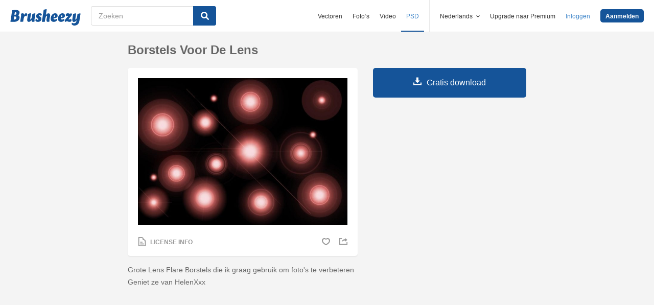

--- FILE ---
content_type: text/html; charset=utf-8
request_url: https://nl.brusheezy.com/borstels/36652-borstels-voor-de-lens
body_size: 35047
content:
<!DOCTYPE html>
<!--[if lt IE 7]>      <html lang="nl" xmlns:fb="http://developers.facebook.com/schema/" xmlns:og="http://opengraphprotocol.org/schema/" class="no-js lt-ie9 lt-ie8 lt-ie7"> <![endif]-->
<!--[if IE 7]>         <html lang="nl" xmlns:fb="http://developers.facebook.com/schema/" xmlns:og="http://opengraphprotocol.org/schema/" class="no-js lt-ie9 lt-ie8"> <![endif]-->
<!--[if IE 8]>         <html lang="nl" xmlns:fb="http://developers.facebook.com/schema/" xmlns:og="http://opengraphprotocol.org/schema/" class="no-js lt-ie9"> <![endif]-->
<!--[if IE 9]>         <html lang="nl" xmlns:fb="http://developers.facebook.com/schema/" xmlns:og="http://opengraphprotocol.org/schema/" class="no-js ie9"> <![endif]-->
<!--[if gt IE 9]><!--> <html lang="nl" xmlns:fb="http://developers.facebook.com/schema/" xmlns:og="http://opengraphprotocol.org/schema/" class="no-js"> <!--<![endif]-->
  <head>
	  <script type="text/javascript">window.country_code = "US";window.remote_ip_address = '3.17.72.2'</script>
        <link rel="alternate" href="https://www.brusheezy.com/brushes/36652-lens-fare-brushes" hreflang="en" />
    <link rel="alternate" href="https://es.brusheezy.com/cepillos/36652-cepillos-de-la-tarifa-de-la-lente" hreflang="es" />
    <link rel="alternate" href="https://pt.brusheezy.com/pinceis/36652-escova-de-velocidade-da-lente" hreflang="pt-BR" />
    <link rel="alternate" href="https://de.brusheezy.com/bursten/36652-lens-fare-bursten" hreflang="de" />
    <link rel="alternate" href="https://fr.brusheezy.com/pinceaux/36652-pinceaux-pour-les-lentilles" hreflang="fr" />
    <link rel="alternate" href="https://nl.brusheezy.com/borstels/36652-borstels-voor-de-lens" hreflang="nl" />
    <link rel="alternate" href="https://sv.brusheezy.com/borstar/36652-lensprisborstar" hreflang="sv" />
    <link rel="alternate" href="https://www.brusheezy.com/brushes/36652-lens-fare-brushes" hreflang="x-default" />

    
    <link rel="dns-prefetch" href="//static.brusheezy.com">
    <meta charset="utf-8">
    <meta http-equiv="X-UA-Compatible" content="IE=edge,chrome=1">
<script>window.NREUM||(NREUM={});NREUM.info={"beacon":"bam.nr-data.net","errorBeacon":"bam.nr-data.net","licenseKey":"NRJS-e38a0a5d9f3d7a161d2","applicationID":"682498450","transactionName":"J1kMFkBaWF9cREoQVxdZFxBRUEccSl4KFQ==","queueTime":0,"applicationTime":198,"agent":""}</script>
<script>(window.NREUM||(NREUM={})).init={ajax:{deny_list:["bam.nr-data.net"]},feature_flags:["soft_nav"]};(window.NREUM||(NREUM={})).loader_config={licenseKey:"NRJS-e38a0a5d9f3d7a161d2",applicationID:"682498450",browserID:"682498528"};;/*! For license information please see nr-loader-rum-1.306.0.min.js.LICENSE.txt */
(()=>{var e,t,r={122:(e,t,r)=>{"use strict";r.d(t,{a:()=>i});var n=r(944);function i(e,t){try{if(!e||"object"!=typeof e)return(0,n.R)(3);if(!t||"object"!=typeof t)return(0,n.R)(4);const r=Object.create(Object.getPrototypeOf(t),Object.getOwnPropertyDescriptors(t)),a=0===Object.keys(r).length?e:r;for(let o in a)if(void 0!==e[o])try{if(null===e[o]){r[o]=null;continue}Array.isArray(e[o])&&Array.isArray(t[o])?r[o]=Array.from(new Set([...e[o],...t[o]])):"object"==typeof e[o]&&"object"==typeof t[o]?r[o]=i(e[o],t[o]):r[o]=e[o]}catch(e){r[o]||(0,n.R)(1,e)}return r}catch(e){(0,n.R)(2,e)}}},154:(e,t,r)=>{"use strict";r.d(t,{OF:()=>c,RI:()=>i,WN:()=>u,bv:()=>a,eN:()=>l,gm:()=>o,mw:()=>s,sb:()=>d});var n=r(863);const i="undefined"!=typeof window&&!!window.document,a="undefined"!=typeof WorkerGlobalScope&&("undefined"!=typeof self&&self instanceof WorkerGlobalScope&&self.navigator instanceof WorkerNavigator||"undefined"!=typeof globalThis&&globalThis instanceof WorkerGlobalScope&&globalThis.navigator instanceof WorkerNavigator),o=i?window:"undefined"!=typeof WorkerGlobalScope&&("undefined"!=typeof self&&self instanceof WorkerGlobalScope&&self||"undefined"!=typeof globalThis&&globalThis instanceof WorkerGlobalScope&&globalThis),s=Boolean("hidden"===o?.document?.visibilityState),c=/iPad|iPhone|iPod/.test(o.navigator?.userAgent),d=c&&"undefined"==typeof SharedWorker,u=((()=>{const e=o.navigator?.userAgent?.match(/Firefox[/\s](\d+\.\d+)/);Array.isArray(e)&&e.length>=2&&e[1]})(),Date.now()-(0,n.t)()),l=()=>"undefined"!=typeof PerformanceNavigationTiming&&o?.performance?.getEntriesByType("navigation")?.[0]?.responseStart},163:(e,t,r)=>{"use strict";r.d(t,{j:()=>E});var n=r(384),i=r(741);var a=r(555);r(860).K7.genericEvents;const o="experimental.resources",s="register",c=e=>{if(!e||"string"!=typeof e)return!1;try{document.createDocumentFragment().querySelector(e)}catch{return!1}return!0};var d=r(614),u=r(944),l=r(122);const f="[data-nr-mask]",g=e=>(0,l.a)(e,(()=>{const e={feature_flags:[],experimental:{allow_registered_children:!1,resources:!1},mask_selector:"*",block_selector:"[data-nr-block]",mask_input_options:{color:!1,date:!1,"datetime-local":!1,email:!1,month:!1,number:!1,range:!1,search:!1,tel:!1,text:!1,time:!1,url:!1,week:!1,textarea:!1,select:!1,password:!0}};return{ajax:{deny_list:void 0,block_internal:!0,enabled:!0,autoStart:!0},api:{get allow_registered_children(){return e.feature_flags.includes(s)||e.experimental.allow_registered_children},set allow_registered_children(t){e.experimental.allow_registered_children=t},duplicate_registered_data:!1},browser_consent_mode:{enabled:!1},distributed_tracing:{enabled:void 0,exclude_newrelic_header:void 0,cors_use_newrelic_header:void 0,cors_use_tracecontext_headers:void 0,allowed_origins:void 0},get feature_flags(){return e.feature_flags},set feature_flags(t){e.feature_flags=t},generic_events:{enabled:!0,autoStart:!0},harvest:{interval:30},jserrors:{enabled:!0,autoStart:!0},logging:{enabled:!0,autoStart:!0},metrics:{enabled:!0,autoStart:!0},obfuscate:void 0,page_action:{enabled:!0},page_view_event:{enabled:!0,autoStart:!0},page_view_timing:{enabled:!0,autoStart:!0},performance:{capture_marks:!1,capture_measures:!1,capture_detail:!0,resources:{get enabled(){return e.feature_flags.includes(o)||e.experimental.resources},set enabled(t){e.experimental.resources=t},asset_types:[],first_party_domains:[],ignore_newrelic:!0}},privacy:{cookies_enabled:!0},proxy:{assets:void 0,beacon:void 0},session:{expiresMs:d.wk,inactiveMs:d.BB},session_replay:{autoStart:!0,enabled:!1,preload:!1,sampling_rate:10,error_sampling_rate:100,collect_fonts:!1,inline_images:!1,fix_stylesheets:!0,mask_all_inputs:!0,get mask_text_selector(){return e.mask_selector},set mask_text_selector(t){c(t)?e.mask_selector="".concat(t,",").concat(f):""===t||null===t?e.mask_selector=f:(0,u.R)(5,t)},get block_class(){return"nr-block"},get ignore_class(){return"nr-ignore"},get mask_text_class(){return"nr-mask"},get block_selector(){return e.block_selector},set block_selector(t){c(t)?e.block_selector+=",".concat(t):""!==t&&(0,u.R)(6,t)},get mask_input_options(){return e.mask_input_options},set mask_input_options(t){t&&"object"==typeof t?e.mask_input_options={...t,password:!0}:(0,u.R)(7,t)}},session_trace:{enabled:!0,autoStart:!0},soft_navigations:{enabled:!0,autoStart:!0},spa:{enabled:!0,autoStart:!0},ssl:void 0,user_actions:{enabled:!0,elementAttributes:["id","className","tagName","type"]}}})());var p=r(154),m=r(324);let h=0;const v={buildEnv:m.F3,distMethod:m.Xs,version:m.xv,originTime:p.WN},b={consented:!1},y={appMetadata:{},get consented(){return this.session?.state?.consent||b.consented},set consented(e){b.consented=e},customTransaction:void 0,denyList:void 0,disabled:!1,harvester:void 0,isolatedBacklog:!1,isRecording:!1,loaderType:void 0,maxBytes:3e4,obfuscator:void 0,onerror:void 0,ptid:void 0,releaseIds:{},session:void 0,timeKeeper:void 0,registeredEntities:[],jsAttributesMetadata:{bytes:0},get harvestCount(){return++h}},_=e=>{const t=(0,l.a)(e,y),r=Object.keys(v).reduce((e,t)=>(e[t]={value:v[t],writable:!1,configurable:!0,enumerable:!0},e),{});return Object.defineProperties(t,r)};var w=r(701);const x=e=>{const t=e.startsWith("http");e+="/",r.p=t?e:"https://"+e};var S=r(836),k=r(241);const R={accountID:void 0,trustKey:void 0,agentID:void 0,licenseKey:void 0,applicationID:void 0,xpid:void 0},A=e=>(0,l.a)(e,R),T=new Set;function E(e,t={},r,o){let{init:s,info:c,loader_config:d,runtime:u={},exposed:l=!0}=t;if(!c){const e=(0,n.pV)();s=e.init,c=e.info,d=e.loader_config}e.init=g(s||{}),e.loader_config=A(d||{}),c.jsAttributes??={},p.bv&&(c.jsAttributes.isWorker=!0),e.info=(0,a.D)(c);const f=e.init,m=[c.beacon,c.errorBeacon];T.has(e.agentIdentifier)||(f.proxy.assets&&(x(f.proxy.assets),m.push(f.proxy.assets)),f.proxy.beacon&&m.push(f.proxy.beacon),e.beacons=[...m],function(e){const t=(0,n.pV)();Object.getOwnPropertyNames(i.W.prototype).forEach(r=>{const n=i.W.prototype[r];if("function"!=typeof n||"constructor"===n)return;let a=t[r];e[r]&&!1!==e.exposed&&"micro-agent"!==e.runtime?.loaderType&&(t[r]=(...t)=>{const n=e[r](...t);return a?a(...t):n})})}(e),(0,n.US)("activatedFeatures",w.B),e.runSoftNavOverSpa&&=!0===f.soft_navigations.enabled&&f.feature_flags.includes("soft_nav")),u.denyList=[...f.ajax.deny_list||[],...f.ajax.block_internal?m:[]],u.ptid=e.agentIdentifier,u.loaderType=r,e.runtime=_(u),T.has(e.agentIdentifier)||(e.ee=S.ee.get(e.agentIdentifier),e.exposed=l,(0,k.W)({agentIdentifier:e.agentIdentifier,drained:!!w.B?.[e.agentIdentifier],type:"lifecycle",name:"initialize",feature:void 0,data:e.config})),T.add(e.agentIdentifier)}},234:(e,t,r)=>{"use strict";r.d(t,{W:()=>a});var n=r(836),i=r(687);class a{constructor(e,t){this.agentIdentifier=e,this.ee=n.ee.get(e),this.featureName=t,this.blocked=!1}deregisterDrain(){(0,i.x3)(this.agentIdentifier,this.featureName)}}},241:(e,t,r)=>{"use strict";r.d(t,{W:()=>a});var n=r(154);const i="newrelic";function a(e={}){try{n.gm.dispatchEvent(new CustomEvent(i,{detail:e}))}catch(e){}}},261:(e,t,r)=>{"use strict";r.d(t,{$9:()=>d,BL:()=>s,CH:()=>g,Dl:()=>_,Fw:()=>y,PA:()=>h,Pl:()=>n,Pv:()=>k,Tb:()=>l,U2:()=>a,V1:()=>S,Wb:()=>x,bt:()=>b,cD:()=>v,d3:()=>w,dT:()=>c,eY:()=>p,fF:()=>f,hG:()=>i,k6:()=>o,nb:()=>m,o5:()=>u});const n="api-",i="addPageAction",a="addToTrace",o="addRelease",s="finished",c="interaction",d="log",u="noticeError",l="pauseReplay",f="recordCustomEvent",g="recordReplay",p="register",m="setApplicationVersion",h="setCurrentRouteName",v="setCustomAttribute",b="setErrorHandler",y="setPageViewName",_="setUserId",w="start",x="wrapLogger",S="measure",k="consent"},289:(e,t,r)=>{"use strict";r.d(t,{GG:()=>o,Qr:()=>c,sB:()=>s});var n=r(878),i=r(389);function a(){return"undefined"==typeof document||"complete"===document.readyState}function o(e,t){if(a())return e();const r=(0,i.J)(e),o=setInterval(()=>{a()&&(clearInterval(o),r())},500);(0,n.sp)("load",r,t)}function s(e){if(a())return e();(0,n.DD)("DOMContentLoaded",e)}function c(e){if(a())return e();(0,n.sp)("popstate",e)}},324:(e,t,r)=>{"use strict";r.d(t,{F3:()=>i,Xs:()=>a,xv:()=>n});const n="1.306.0",i="PROD",a="CDN"},374:(e,t,r)=>{r.nc=(()=>{try{return document?.currentScript?.nonce}catch(e){}return""})()},384:(e,t,r)=>{"use strict";r.d(t,{NT:()=>o,US:()=>u,Zm:()=>s,bQ:()=>d,dV:()=>c,pV:()=>l});var n=r(154),i=r(863),a=r(910);const o={beacon:"bam.nr-data.net",errorBeacon:"bam.nr-data.net"};function s(){return n.gm.NREUM||(n.gm.NREUM={}),void 0===n.gm.newrelic&&(n.gm.newrelic=n.gm.NREUM),n.gm.NREUM}function c(){let e=s();return e.o||(e.o={ST:n.gm.setTimeout,SI:n.gm.setImmediate||n.gm.setInterval,CT:n.gm.clearTimeout,XHR:n.gm.XMLHttpRequest,REQ:n.gm.Request,EV:n.gm.Event,PR:n.gm.Promise,MO:n.gm.MutationObserver,FETCH:n.gm.fetch,WS:n.gm.WebSocket},(0,a.i)(...Object.values(e.o))),e}function d(e,t){let r=s();r.initializedAgents??={},t.initializedAt={ms:(0,i.t)(),date:new Date},r.initializedAgents[e]=t}function u(e,t){s()[e]=t}function l(){return function(){let e=s();const t=e.info||{};e.info={beacon:o.beacon,errorBeacon:o.errorBeacon,...t}}(),function(){let e=s();const t=e.init||{};e.init={...t}}(),c(),function(){let e=s();const t=e.loader_config||{};e.loader_config={...t}}(),s()}},389:(e,t,r)=>{"use strict";function n(e,t=500,r={}){const n=r?.leading||!1;let i;return(...r)=>{n&&void 0===i&&(e.apply(this,r),i=setTimeout(()=>{i=clearTimeout(i)},t)),n||(clearTimeout(i),i=setTimeout(()=>{e.apply(this,r)},t))}}function i(e){let t=!1;return(...r)=>{t||(t=!0,e.apply(this,r))}}r.d(t,{J:()=>i,s:()=>n})},555:(e,t,r)=>{"use strict";r.d(t,{D:()=>s,f:()=>o});var n=r(384),i=r(122);const a={beacon:n.NT.beacon,errorBeacon:n.NT.errorBeacon,licenseKey:void 0,applicationID:void 0,sa:void 0,queueTime:void 0,applicationTime:void 0,ttGuid:void 0,user:void 0,account:void 0,product:void 0,extra:void 0,jsAttributes:{},userAttributes:void 0,atts:void 0,transactionName:void 0,tNamePlain:void 0};function o(e){try{return!!e.licenseKey&&!!e.errorBeacon&&!!e.applicationID}catch(e){return!1}}const s=e=>(0,i.a)(e,a)},566:(e,t,r)=>{"use strict";r.d(t,{LA:()=>s,bz:()=>o});var n=r(154);const i="xxxxxxxx-xxxx-4xxx-yxxx-xxxxxxxxxxxx";function a(e,t){return e?15&e[t]:16*Math.random()|0}function o(){const e=n.gm?.crypto||n.gm?.msCrypto;let t,r=0;return e&&e.getRandomValues&&(t=e.getRandomValues(new Uint8Array(30))),i.split("").map(e=>"x"===e?a(t,r++).toString(16):"y"===e?(3&a()|8).toString(16):e).join("")}function s(e){const t=n.gm?.crypto||n.gm?.msCrypto;let r,i=0;t&&t.getRandomValues&&(r=t.getRandomValues(new Uint8Array(e)));const o=[];for(var s=0;s<e;s++)o.push(a(r,i++).toString(16));return o.join("")}},606:(e,t,r)=>{"use strict";r.d(t,{i:()=>a});var n=r(908);a.on=o;var i=a.handlers={};function a(e,t,r,a){o(a||n.d,i,e,t,r)}function o(e,t,r,i,a){a||(a="feature"),e||(e=n.d);var o=t[a]=t[a]||{};(o[r]=o[r]||[]).push([e,i])}},607:(e,t,r)=>{"use strict";r.d(t,{W:()=>n});const n=(0,r(566).bz)()},614:(e,t,r)=>{"use strict";r.d(t,{BB:()=>o,H3:()=>n,g:()=>d,iL:()=>c,tS:()=>s,uh:()=>i,wk:()=>a});const n="NRBA",i="SESSION",a=144e5,o=18e5,s={STARTED:"session-started",PAUSE:"session-pause",RESET:"session-reset",RESUME:"session-resume",UPDATE:"session-update"},c={SAME_TAB:"same-tab",CROSS_TAB:"cross-tab"},d={OFF:0,FULL:1,ERROR:2}},630:(e,t,r)=>{"use strict";r.d(t,{T:()=>n});const n=r(860).K7.pageViewEvent},646:(e,t,r)=>{"use strict";r.d(t,{y:()=>n});class n{constructor(e){this.contextId=e}}},687:(e,t,r)=>{"use strict";r.d(t,{Ak:()=>d,Ze:()=>f,x3:()=>u});var n=r(241),i=r(836),a=r(606),o=r(860),s=r(646);const c={};function d(e,t){const r={staged:!1,priority:o.P3[t]||0};l(e),c[e].get(t)||c[e].set(t,r)}function u(e,t){e&&c[e]&&(c[e].get(t)&&c[e].delete(t),p(e,t,!1),c[e].size&&g(e))}function l(e){if(!e)throw new Error("agentIdentifier required");c[e]||(c[e]=new Map)}function f(e="",t="feature",r=!1){if(l(e),!e||!c[e].get(t)||r)return p(e,t);c[e].get(t).staged=!0,g(e)}function g(e){const t=Array.from(c[e]);t.every(([e,t])=>t.staged)&&(t.sort((e,t)=>e[1].priority-t[1].priority),t.forEach(([t])=>{c[e].delete(t),p(e,t)}))}function p(e,t,r=!0){const o=e?i.ee.get(e):i.ee,c=a.i.handlers;if(!o.aborted&&o.backlog&&c){if((0,n.W)({agentIdentifier:e,type:"lifecycle",name:"drain",feature:t}),r){const e=o.backlog[t],r=c[t];if(r){for(let t=0;e&&t<e.length;++t)m(e[t],r);Object.entries(r).forEach(([e,t])=>{Object.values(t||{}).forEach(t=>{t[0]?.on&&t[0]?.context()instanceof s.y&&t[0].on(e,t[1])})})}}o.isolatedBacklog||delete c[t],o.backlog[t]=null,o.emit("drain-"+t,[])}}function m(e,t){var r=e[1];Object.values(t[r]||{}).forEach(t=>{var r=e[0];if(t[0]===r){var n=t[1],i=e[3],a=e[2];n.apply(i,a)}})}},699:(e,t,r)=>{"use strict";r.d(t,{It:()=>a,KC:()=>s,No:()=>i,qh:()=>o});var n=r(860);const i=16e3,a=1e6,o="SESSION_ERROR",s={[n.K7.logging]:!0,[n.K7.genericEvents]:!1,[n.K7.jserrors]:!1,[n.K7.ajax]:!1}},701:(e,t,r)=>{"use strict";r.d(t,{B:()=>a,t:()=>o});var n=r(241);const i=new Set,a={};function o(e,t){const r=t.agentIdentifier;a[r]??={},e&&"object"==typeof e&&(i.has(r)||(t.ee.emit("rumresp",[e]),a[r]=e,i.add(r),(0,n.W)({agentIdentifier:r,loaded:!0,drained:!0,type:"lifecycle",name:"load",feature:void 0,data:e})))}},741:(e,t,r)=>{"use strict";r.d(t,{W:()=>a});var n=r(944),i=r(261);class a{#e(e,...t){if(this[e]!==a.prototype[e])return this[e](...t);(0,n.R)(35,e)}addPageAction(e,t){return this.#e(i.hG,e,t)}register(e){return this.#e(i.eY,e)}recordCustomEvent(e,t){return this.#e(i.fF,e,t)}setPageViewName(e,t){return this.#e(i.Fw,e,t)}setCustomAttribute(e,t,r){return this.#e(i.cD,e,t,r)}noticeError(e,t){return this.#e(i.o5,e,t)}setUserId(e){return this.#e(i.Dl,e)}setApplicationVersion(e){return this.#e(i.nb,e)}setErrorHandler(e){return this.#e(i.bt,e)}addRelease(e,t){return this.#e(i.k6,e,t)}log(e,t){return this.#e(i.$9,e,t)}start(){return this.#e(i.d3)}finished(e){return this.#e(i.BL,e)}recordReplay(){return this.#e(i.CH)}pauseReplay(){return this.#e(i.Tb)}addToTrace(e){return this.#e(i.U2,e)}setCurrentRouteName(e){return this.#e(i.PA,e)}interaction(e){return this.#e(i.dT,e)}wrapLogger(e,t,r){return this.#e(i.Wb,e,t,r)}measure(e,t){return this.#e(i.V1,e,t)}consent(e){return this.#e(i.Pv,e)}}},782:(e,t,r)=>{"use strict";r.d(t,{T:()=>n});const n=r(860).K7.pageViewTiming},836:(e,t,r)=>{"use strict";r.d(t,{P:()=>s,ee:()=>c});var n=r(384),i=r(990),a=r(646),o=r(607);const s="nr@context:".concat(o.W),c=function e(t,r){var n={},o={},u={},l=!1;try{l=16===r.length&&d.initializedAgents?.[r]?.runtime.isolatedBacklog}catch(e){}var f={on:p,addEventListener:p,removeEventListener:function(e,t){var r=n[e];if(!r)return;for(var i=0;i<r.length;i++)r[i]===t&&r.splice(i,1)},emit:function(e,r,n,i,a){!1!==a&&(a=!0);if(c.aborted&&!i)return;t&&a&&t.emit(e,r,n);var s=g(n);m(e).forEach(e=>{e.apply(s,r)});var d=v()[o[e]];d&&d.push([f,e,r,s]);return s},get:h,listeners:m,context:g,buffer:function(e,t){const r=v();if(t=t||"feature",f.aborted)return;Object.entries(e||{}).forEach(([e,n])=>{o[n]=t,t in r||(r[t]=[])})},abort:function(){f._aborted=!0,Object.keys(f.backlog).forEach(e=>{delete f.backlog[e]})},isBuffering:function(e){return!!v()[o[e]]},debugId:r,backlog:l?{}:t&&"object"==typeof t.backlog?t.backlog:{},isolatedBacklog:l};return Object.defineProperty(f,"aborted",{get:()=>{let e=f._aborted||!1;return e||(t&&(e=t.aborted),e)}}),f;function g(e){return e&&e instanceof a.y?e:e?(0,i.I)(e,s,()=>new a.y(s)):new a.y(s)}function p(e,t){n[e]=m(e).concat(t)}function m(e){return n[e]||[]}function h(t){return u[t]=u[t]||e(f,t)}function v(){return f.backlog}}(void 0,"globalEE"),d=(0,n.Zm)();d.ee||(d.ee=c)},843:(e,t,r)=>{"use strict";r.d(t,{G:()=>a,u:()=>i});var n=r(878);function i(e,t=!1,r,i){(0,n.DD)("visibilitychange",function(){if(t)return void("hidden"===document.visibilityState&&e());e(document.visibilityState)},r,i)}function a(e,t,r){(0,n.sp)("pagehide",e,t,r)}},860:(e,t,r)=>{"use strict";r.d(t,{$J:()=>u,K7:()=>c,P3:()=>d,XX:()=>i,Yy:()=>s,df:()=>a,qY:()=>n,v4:()=>o});const n="events",i="jserrors",a="browser/blobs",o="rum",s="browser/logs",c={ajax:"ajax",genericEvents:"generic_events",jserrors:i,logging:"logging",metrics:"metrics",pageAction:"page_action",pageViewEvent:"page_view_event",pageViewTiming:"page_view_timing",sessionReplay:"session_replay",sessionTrace:"session_trace",softNav:"soft_navigations",spa:"spa"},d={[c.pageViewEvent]:1,[c.pageViewTiming]:2,[c.metrics]:3,[c.jserrors]:4,[c.spa]:5,[c.ajax]:6,[c.sessionTrace]:7,[c.softNav]:8,[c.sessionReplay]:9,[c.logging]:10,[c.genericEvents]:11},u={[c.pageViewEvent]:o,[c.pageViewTiming]:n,[c.ajax]:n,[c.spa]:n,[c.softNav]:n,[c.metrics]:i,[c.jserrors]:i,[c.sessionTrace]:a,[c.sessionReplay]:a,[c.logging]:s,[c.genericEvents]:"ins"}},863:(e,t,r)=>{"use strict";function n(){return Math.floor(performance.now())}r.d(t,{t:()=>n})},878:(e,t,r)=>{"use strict";function n(e,t){return{capture:e,passive:!1,signal:t}}function i(e,t,r=!1,i){window.addEventListener(e,t,n(r,i))}function a(e,t,r=!1,i){document.addEventListener(e,t,n(r,i))}r.d(t,{DD:()=>a,jT:()=>n,sp:()=>i})},908:(e,t,r)=>{"use strict";r.d(t,{d:()=>n,p:()=>i});var n=r(836).ee.get("handle");function i(e,t,r,i,a){a?(a.buffer([e],i),a.emit(e,t,r)):(n.buffer([e],i),n.emit(e,t,r))}},910:(e,t,r)=>{"use strict";r.d(t,{i:()=>a});var n=r(944);const i=new Map;function a(...e){return e.every(e=>{if(i.has(e))return i.get(e);const t="function"==typeof e?e.toString():"",r=t.includes("[native code]"),a=t.includes("nrWrapper");return r||a||(0,n.R)(64,e?.name||t),i.set(e,r),r})}},944:(e,t,r)=>{"use strict";r.d(t,{R:()=>i});var n=r(241);function i(e,t){"function"==typeof console.debug&&(console.debug("New Relic Warning: https://github.com/newrelic/newrelic-browser-agent/blob/main/docs/warning-codes.md#".concat(e),t),(0,n.W)({agentIdentifier:null,drained:null,type:"data",name:"warn",feature:"warn",data:{code:e,secondary:t}}))}},969:(e,t,r)=>{"use strict";r.d(t,{TZ:()=>n,XG:()=>s,rs:()=>i,xV:()=>o,z_:()=>a});const n=r(860).K7.metrics,i="sm",a="cm",o="storeSupportabilityMetrics",s="storeEventMetrics"},990:(e,t,r)=>{"use strict";r.d(t,{I:()=>i});var n=Object.prototype.hasOwnProperty;function i(e,t,r){if(n.call(e,t))return e[t];var i=r();if(Object.defineProperty&&Object.keys)try{return Object.defineProperty(e,t,{value:i,writable:!0,enumerable:!1}),i}catch(e){}return e[t]=i,i}}},n={};function i(e){var t=n[e];if(void 0!==t)return t.exports;var a=n[e]={exports:{}};return r[e](a,a.exports,i),a.exports}i.m=r,i.d=(e,t)=>{for(var r in t)i.o(t,r)&&!i.o(e,r)&&Object.defineProperty(e,r,{enumerable:!0,get:t[r]})},i.f={},i.e=e=>Promise.all(Object.keys(i.f).reduce((t,r)=>(i.f[r](e,t),t),[])),i.u=e=>"nr-rum-1.306.0.min.js",i.o=(e,t)=>Object.prototype.hasOwnProperty.call(e,t),e={},t="NRBA-1.306.0.PROD:",i.l=(r,n,a,o)=>{if(e[r])e[r].push(n);else{var s,c;if(void 0!==a)for(var d=document.getElementsByTagName("script"),u=0;u<d.length;u++){var l=d[u];if(l.getAttribute("src")==r||l.getAttribute("data-webpack")==t+a){s=l;break}}if(!s){c=!0;var f={296:"sha512-XHJAyYwsxAD4jnOFenBf2aq49/pv28jKOJKs7YGQhagYYI2Zk8nHflZPdd7WiilkmEkgIZQEFX4f1AJMoyzKwA=="};(s=document.createElement("script")).charset="utf-8",i.nc&&s.setAttribute("nonce",i.nc),s.setAttribute("data-webpack",t+a),s.src=r,0!==s.src.indexOf(window.location.origin+"/")&&(s.crossOrigin="anonymous"),f[o]&&(s.integrity=f[o])}e[r]=[n];var g=(t,n)=>{s.onerror=s.onload=null,clearTimeout(p);var i=e[r];if(delete e[r],s.parentNode&&s.parentNode.removeChild(s),i&&i.forEach(e=>e(n)),t)return t(n)},p=setTimeout(g.bind(null,void 0,{type:"timeout",target:s}),12e4);s.onerror=g.bind(null,s.onerror),s.onload=g.bind(null,s.onload),c&&document.head.appendChild(s)}},i.r=e=>{"undefined"!=typeof Symbol&&Symbol.toStringTag&&Object.defineProperty(e,Symbol.toStringTag,{value:"Module"}),Object.defineProperty(e,"__esModule",{value:!0})},i.p="https://js-agent.newrelic.com/",(()=>{var e={374:0,840:0};i.f.j=(t,r)=>{var n=i.o(e,t)?e[t]:void 0;if(0!==n)if(n)r.push(n[2]);else{var a=new Promise((r,i)=>n=e[t]=[r,i]);r.push(n[2]=a);var o=i.p+i.u(t),s=new Error;i.l(o,r=>{if(i.o(e,t)&&(0!==(n=e[t])&&(e[t]=void 0),n)){var a=r&&("load"===r.type?"missing":r.type),o=r&&r.target&&r.target.src;s.message="Loading chunk "+t+" failed: ("+a+": "+o+")",s.name="ChunkLoadError",s.type=a,s.request=o,n[1](s)}},"chunk-"+t,t)}};var t=(t,r)=>{var n,a,[o,s,c]=r,d=0;if(o.some(t=>0!==e[t])){for(n in s)i.o(s,n)&&(i.m[n]=s[n]);if(c)c(i)}for(t&&t(r);d<o.length;d++)a=o[d],i.o(e,a)&&e[a]&&e[a][0](),e[a]=0},r=self["webpackChunk:NRBA-1.306.0.PROD"]=self["webpackChunk:NRBA-1.306.0.PROD"]||[];r.forEach(t.bind(null,0)),r.push=t.bind(null,r.push.bind(r))})(),(()=>{"use strict";i(374);var e=i(566),t=i(741);class r extends t.W{agentIdentifier=(0,e.LA)(16)}var n=i(860);const a=Object.values(n.K7);var o=i(163);var s=i(908),c=i(863),d=i(261),u=i(241),l=i(944),f=i(701),g=i(969);function p(e,t,i,a){const o=a||i;!o||o[e]&&o[e]!==r.prototype[e]||(o[e]=function(){(0,s.p)(g.xV,["API/"+e+"/called"],void 0,n.K7.metrics,i.ee),(0,u.W)({agentIdentifier:i.agentIdentifier,drained:!!f.B?.[i.agentIdentifier],type:"data",name:"api",feature:d.Pl+e,data:{}});try{return t.apply(this,arguments)}catch(e){(0,l.R)(23,e)}})}function m(e,t,r,n,i){const a=e.info;null===r?delete a.jsAttributes[t]:a.jsAttributes[t]=r,(i||null===r)&&(0,s.p)(d.Pl+n,[(0,c.t)(),t,r],void 0,"session",e.ee)}var h=i(687),v=i(234),b=i(289),y=i(154),_=i(384);const w=e=>y.RI&&!0===e?.privacy.cookies_enabled;function x(e){return!!(0,_.dV)().o.MO&&w(e)&&!0===e?.session_trace.enabled}var S=i(389),k=i(699);class R extends v.W{constructor(e,t){super(e.agentIdentifier,t),this.agentRef=e,this.abortHandler=void 0,this.featAggregate=void 0,this.loadedSuccessfully=void 0,this.onAggregateImported=new Promise(e=>{this.loadedSuccessfully=e}),this.deferred=Promise.resolve(),!1===e.init[this.featureName].autoStart?this.deferred=new Promise((t,r)=>{this.ee.on("manual-start-all",(0,S.J)(()=>{(0,h.Ak)(e.agentIdentifier,this.featureName),t()}))}):(0,h.Ak)(e.agentIdentifier,t)}importAggregator(e,t,r={}){if(this.featAggregate)return;const n=async()=>{let n;await this.deferred;try{if(w(e.init)){const{setupAgentSession:t}=await i.e(296).then(i.bind(i,305));n=t(e)}}catch(e){(0,l.R)(20,e),this.ee.emit("internal-error",[e]),(0,s.p)(k.qh,[e],void 0,this.featureName,this.ee)}try{if(!this.#t(this.featureName,n,e.init))return(0,h.Ze)(this.agentIdentifier,this.featureName),void this.loadedSuccessfully(!1);const{Aggregate:i}=await t();this.featAggregate=new i(e,r),e.runtime.harvester.initializedAggregates.push(this.featAggregate),this.loadedSuccessfully(!0)}catch(e){(0,l.R)(34,e),this.abortHandler?.(),(0,h.Ze)(this.agentIdentifier,this.featureName,!0),this.loadedSuccessfully(!1),this.ee&&this.ee.abort()}};y.RI?(0,b.GG)(()=>n(),!0):n()}#t(e,t,r){if(this.blocked)return!1;switch(e){case n.K7.sessionReplay:return x(r)&&!!t;case n.K7.sessionTrace:return!!t;default:return!0}}}var A=i(630),T=i(614);class E extends R{static featureName=A.T;constructor(e){var t;super(e,A.T),this.setupInspectionEvents(e.agentIdentifier),t=e,p(d.Fw,function(e,r){"string"==typeof e&&("/"!==e.charAt(0)&&(e="/"+e),t.runtime.customTransaction=(r||"http://custom.transaction")+e,(0,s.p)(d.Pl+d.Fw,[(0,c.t)()],void 0,void 0,t.ee))},t),this.importAggregator(e,()=>i.e(296).then(i.bind(i,943)))}setupInspectionEvents(e){const t=(t,r)=>{t&&(0,u.W)({agentIdentifier:e,timeStamp:t.timeStamp,loaded:"complete"===t.target.readyState,type:"window",name:r,data:t.target.location+""})};(0,b.sB)(e=>{t(e,"DOMContentLoaded")}),(0,b.GG)(e=>{t(e,"load")}),(0,b.Qr)(e=>{t(e,"navigate")}),this.ee.on(T.tS.UPDATE,(t,r)=>{(0,u.W)({agentIdentifier:e,type:"lifecycle",name:"session",data:r})})}}var N=i(843),I=i(782);class j extends R{static featureName=I.T;constructor(e){super(e,I.T),y.RI&&((0,N.u)(()=>(0,s.p)("docHidden",[(0,c.t)()],void 0,I.T,this.ee),!0),(0,N.G)(()=>(0,s.p)("winPagehide",[(0,c.t)()],void 0,I.T,this.ee)),this.importAggregator(e,()=>i.e(296).then(i.bind(i,117))))}}class P extends R{static featureName=g.TZ;constructor(e){super(e,g.TZ),y.RI&&document.addEventListener("securitypolicyviolation",e=>{(0,s.p)(g.xV,["Generic/CSPViolation/Detected"],void 0,this.featureName,this.ee)}),this.importAggregator(e,()=>i.e(296).then(i.bind(i,623)))}}new class extends r{constructor(e){var t;(super(),y.gm)?(this.features={},(0,_.bQ)(this.agentIdentifier,this),this.desiredFeatures=new Set(e.features||[]),this.desiredFeatures.add(E),this.runSoftNavOverSpa=[...this.desiredFeatures].some(e=>e.featureName===n.K7.softNav),(0,o.j)(this,e,e.loaderType||"agent"),t=this,p(d.cD,function(e,r,n=!1){if("string"==typeof e){if(["string","number","boolean"].includes(typeof r)||null===r)return m(t,e,r,d.cD,n);(0,l.R)(40,typeof r)}else(0,l.R)(39,typeof e)},t),function(e){p(d.Dl,function(t){if("string"==typeof t||null===t)return m(e,"enduser.id",t,d.Dl,!0);(0,l.R)(41,typeof t)},e)}(this),function(e){p(d.nb,function(t){if("string"==typeof t||null===t)return m(e,"application.version",t,d.nb,!1);(0,l.R)(42,typeof t)},e)}(this),function(e){p(d.d3,function(){e.ee.emit("manual-start-all")},e)}(this),function(e){p(d.Pv,function(t=!0){if("boolean"==typeof t){if((0,s.p)(d.Pl+d.Pv,[t],void 0,"session",e.ee),e.runtime.consented=t,t){const t=e.features.page_view_event;t.onAggregateImported.then(e=>{const r=t.featAggregate;e&&!r.sentRum&&r.sendRum()})}}else(0,l.R)(65,typeof t)},e)}(this),this.run()):(0,l.R)(21)}get config(){return{info:this.info,init:this.init,loader_config:this.loader_config,runtime:this.runtime}}get api(){return this}run(){try{const e=function(e){const t={};return a.forEach(r=>{t[r]=!!e[r]?.enabled}),t}(this.init),t=[...this.desiredFeatures];t.sort((e,t)=>n.P3[e.featureName]-n.P3[t.featureName]),t.forEach(t=>{if(!e[t.featureName]&&t.featureName!==n.K7.pageViewEvent)return;if(this.runSoftNavOverSpa&&t.featureName===n.K7.spa)return;if(!this.runSoftNavOverSpa&&t.featureName===n.K7.softNav)return;const r=function(e){switch(e){case n.K7.ajax:return[n.K7.jserrors];case n.K7.sessionTrace:return[n.K7.ajax,n.K7.pageViewEvent];case n.K7.sessionReplay:return[n.K7.sessionTrace];case n.K7.pageViewTiming:return[n.K7.pageViewEvent];default:return[]}}(t.featureName).filter(e=>!(e in this.features));r.length>0&&(0,l.R)(36,{targetFeature:t.featureName,missingDependencies:r}),this.features[t.featureName]=new t(this)})}catch(e){(0,l.R)(22,e);for(const e in this.features)this.features[e].abortHandler?.();const t=(0,_.Zm)();delete t.initializedAgents[this.agentIdentifier]?.features,delete this.sharedAggregator;return t.ee.get(this.agentIdentifier).abort(),!1}}}({features:[E,j,P],loaderType:"lite"})})()})();</script>
    <meta name="viewport" content="width=device-width, initial-scale=1.0, minimum-scale=1.0" />
    <title>Borstels voor de lens - Gratis Photoshop-penselen bij Brusheezy!</title>
<meta content="Photoshop-penselen - Brusheezy heeft een gigantische collectie van Photoshop-penselen, -patronen, -textures, -actions, -vormen, -stijlen, -kleurovergangen én PSD&#x27;s om te downloaden, of om te delen!" name="description" />
<meta content="brusheezy" name="twitter:site" />
<meta content="brusheezy" name="twitter:creator" />
<meta content="summary_large_image" name="twitter:card" />
<meta content="https://static.brusheezy.com/system/resources/previews/000/036/652/original/lens-fare-brushes.jpg" name="twitter:image" />
<meta content="Brusheezy" property="og:site_name" />
<meta content="Borstels voor de lens" property="og:title" />
<meta content="https://nl.brusheezy.com/borstels/36652-borstels-voor-de-lens" property="og:url" />
<meta content="nl_NL" property="og:locale" />
<meta content="en_US" property="og:locale:alternate" />
<meta content="de_DE" property="og:locale:alternate" />
<meta content="es_ES" property="og:locale:alternate" />
<meta content="fr_FR" property="og:locale:alternate" />
<meta content="pt_BR" property="og:locale:alternate" />
<meta content="sv_SE" property="og:locale:alternate" />
<meta content="https://static.brusheezy.com/system/resources/previews/000/036/652/original/lens-fare-brushes.jpg" property="og:image" />
    <link href="/favicon.ico" rel="shortcut icon"></link><link href="/favicon.png" rel="icon" sizes="48x48" type="image/png"></link><link href="/apple-touch-icon-precomposed.png" rel="apple-touch-icon-precomposed"></link>
    <link href="https://maxcdn.bootstrapcdn.com/font-awesome/4.6.3/css/font-awesome.min.css" media="screen" rel="stylesheet" type="text/css" />
    <script src="https://static.brusheezy.com/assets/modernizr.custom.83825-93372fb200ead74f1d44254d993c5440.js" type="text/javascript"></script>
    <link href="https://static.brusheezy.com/assets/application-e6fc89b3e1f8c6290743690971644994.css" media="screen" rel="stylesheet" type="text/css" />
    <link href="https://static.brusheezy.com/assets/print-ac38768f09270df2214d2c500c647adc.css" media="print" rel="stylesheet" type="text/css" />
    <link href="https://feeds.feedburner.com/eezyinc/brusheezy-images" rel="alternate" title="RSS" type="application/rss+xml" />

        <link rel="canonical" href="https://nl.brusheezy.com/borstels/36652-borstels-voor-de-lens">


    <meta content="authenticity_token" name="csrf-param" />
<meta content="ZZMkSvpXzCTkEFVVgxhQ76MIOdbRKyu890ZPvu+EYtE=" name="csrf-token" />
    <!-- Begin TextBlock "HTML - Head" -->
<meta name="google-site-verification" content="pfGHD8M12iD8MZoiUsSycicUuSitnj2scI2cB_MvoYw" />
<meta name="google-site-verification" content="b4_frnI9j9l6Hs7d1QntimjvrZOtJ8x8ykl7RfeJS2Y" />
<meta name="tinfoil-site-verification" content="6d4a376b35cc11699dd86a787c7b5ae10b5c70f0" />
<meta name="msvalidate.01" content="9E7A3F56C01FB9B69FCDD1FBD287CAE4" />
<meta name="p:domain_verify" content="e95f03b955f8191de30e476f8527821e"/>
<meta property="fb:page_id" content="111431139680" />
<meta name="google" content="nositelinkssearchbox" />
<meta name="referrer" content="unsafe-url" />
<!--<script type="text/javascript" src="http://api.xeezy.com/api.min.js"></script>-->
<!--<script async src="//cdn-s2s.buysellads.net/pub/brusheezy.js" data-cfasync="false"></script>-->
<link href="https://plus.google.com/116840303500574370724" rel="publisher" />

<script>
  var iStockCoupon = { 
    // --- ADMIN CONIG----
    Code: 'EEZYOFF14', 
    Message: 'Hurry! Offer Expires 10/31/2013',
    // -------------------

    showPopup: function() {
      var win = window.open("", "istock-sale", "width=520,height=320");
      var wrap = win.document.createElement('div'); 
      wrap.setAttribute('class', 'sale-wrapper');
      
      var logo = win.document.createElement('img');
      logo.setAttribute('src', '//static.vecteezy.com/system/assets/asset_files/000/000/171/original/new-istock-logo.jpg');
      wrap.appendChild(logo);
      
      var code = win.document.createElement('div');
      code.setAttribute('class','code');
      code.appendChild(win.document.createTextNode(iStockCoupon.Code));
      wrap.appendChild(code);
      
      var expires = win.document.createElement('div');
      expires.setAttribute('class','expire');
      expires.appendChild(win.document.createTextNode(iStockCoupon.Message));
      wrap.appendChild(expires);
      
      var close = win.document.createElement('a');
      close.setAttribute('href', '#');
      close.appendChild(win.document.createTextNode('Close Window'));
      wrap.appendChild(close);
      
      var style = win.document.createElement('style');
      close.setAttribute('onclick', 'window.close()');
  
      style.appendChild(win.document.createTextNode("a{margin-top: 40px;display:block;font-size:12px;color:rgb(73,149,203);text-decoration:none;} .expire{margin-top:16px;color: rgb(81,81,81);font-size:24px;} .code{margin-top:20px;font-size:50px;font-weight:700;text-transform:uppercase;} img{margin-top:44px;} body{padding:0;margin:0;text-align:center;font-family:sans-serif;} .sale-wrapper{height:288px;border:16px solid #a1a1a1;}"));
      win.document.body.appendChild(style);
      win.document.body.appendChild(wrap);        
    },
  };

</script>
<script src="https://cdn.optimizely.com/js/168948327.js"></script>

<script>var AdminHideEezyPremiumPopup = false</script>
<!-- TradeDoubler site verification 2802548 -->



<!-- End TextBlock "HTML - Head" -->
      <link href="https://static.brusheezy.com/assets/resource-show-090e629f8c47746d2d8ac3af6444ea40.css" media="screen" rel="stylesheet" type="text/css" />
  <script type="text/javascript">
    var is_show_page = true;
  </script>

  <script type="text/javascript">
      var resource_id = 36652;
      var custom_vert_text = "borstels";
  </script>

      <div hidden itemprop="image" itemscope itemtype="http://schema.org/ImageObject">

        <meta itemprop="author" content="Helenartathome">


        <meta itemprop="datePublished" content="2012-06-29">

      <meta itemprop="thumbnailUrl" content="https://static.brusheezy.com/system/resources/thumbnails/000/036/652/original/lens-fare-brushes.jpg">
      <meta itemprop="name" content="Borstels voor de lens" />
      <meta itemprop="description" content="Grote Lens Flare Borstels die ik graag gebruik om foto&amp;#39;s te verbeteren Geniet ze van HelenXxx">
        <meta itemprop="contentUrl" content="https://static.brusheezy.com/system/resources/previews/000/036/652/original/lens-fare-brushes.jpg">
    </div>
  <link href="https://static.brusheezy.com/assets/resources/download_ad/download_ad_modal-1321ec8bcc15ba850988879cb0d3a09e.css" media="screen" rel="stylesheet" type="text/css" />


    <script type="application/ld+json">
      {
        "@context": "http://schema.org",
        "@type": "WebSite",
        "name": "brusheezy",
        "url": "https://www.brusheezy.com"
      }
   </script>

    <script type="application/ld+json">
      {
      "@context": "http://schema.org",
      "@type": "Organization",
      "url": "https://www.brusheezy.com",
      "logo": "https://static.brusheezy.com/assets/structured_data/brusheezy-logo-63a0370ba72197d03d41c8ee2a3fe30d.svg",
      "sameAs": [
        "https://www.facebook.com/brusheezy",
        "https://twitter.com/brusheezy",
        "https://pinterest.com/brusheezy/",
        "https://www.youtube.com/EezyInc",
        "https://instagram.com/eezy/",
        "https://www.snapchat.com/add/eezy",
        "https://google.com/+brusheezy"
      ]
     }
    </script>

    <script src="https://static.brusheezy.com/assets/sp-32e34cb9c56d3cd62718aba7a1338855.js" type="text/javascript"></script>
<script type="text/javascript">
  document.addEventListener('DOMContentLoaded', function() {
    snowplow('newTracker', 'sp', 'a.vecteezy.com', {
      appId: 'brusheezy_production',
      discoverRootDomain: true,
      eventMethod: 'beacon',
      cookieSameSite: 'Lax',
      context: {
        webPage: true,
        performanceTiming: true,
        gaCookies: true,
        geolocation: false
      }
    });
    snowplow('setUserIdFromCookie', 'rollout');
    snowplow('enableActivityTracking', {minimumVisitLength: 10, heartbeatDelay: 10});
    snowplow('enableLinkClickTracking');
    snowplow('trackPageView');
  });
</script>

  </head>

  <body class="proper-sticky-ads   fullwidth flex  redesign-layout resources-show"
        data-site="brusheezy">
    
<link rel="preconnect" href="https://a.pub.network/" crossorigin />
<link rel="preconnect" href="https://b.pub.network/" crossorigin />
<link rel="preconnect" href="https://c.pub.network/" crossorigin />
<link rel="preconnect" href="https://d.pub.network/" crossorigin />
<link rel="preconnect" href="https://c.amazon-adsystem.com" crossorigin />
<link rel="preconnect" href="https://s.amazon-adsystem.com" crossorigin />
<link rel="preconnect" href="https://secure.quantserve.com/" crossorigin />
<link rel="preconnect" href="https://rules.quantcount.com/" crossorigin />
<link rel="preconnect" href="https://pixel.quantserve.com/" crossorigin />
<link rel="preconnect" href="https://btloader.com/" crossorigin />
<link rel="preconnect" href="https://api.btloader.com/" crossorigin />
<link rel="preconnect" href="https://confiant-integrations.global.ssl.fastly.net" crossorigin />
<link rel="stylesheet" href="https://a.pub.network/brusheezy-com/cls.css">
<script data-cfasync="false" type="text/javascript">
  var freestar = freestar || {};
  freestar.queue = freestar.queue || [];
  freestar.config = freestar.config || {};
  freestar.config.enabled_slots = [];
  freestar.initCallback = function () { (freestar.config.enabled_slots.length === 0) ? freestar.initCallbackCalled = false : freestar.newAdSlots(freestar.config.enabled_slots) }
</script>
<script src="https://a.pub.network/brusheezy-com/pubfig.min.js" data-cfasync="false" async></script>
<style>
.fs-sticky-footer {
  background: rgba(247, 247, 247, 0.9) !important;
}
</style>
<!-- Tag ID: brusheezy_1x1_bouncex -->
<div align="center" id="brusheezy_1x1_bouncex">
 <script data-cfasync="false" type="text/javascript">
  freestar.config.enabled_slots.push({ placementName: "brusheezy_1x1_bouncex", slotId: "brusheezy_1x1_bouncex" });
 </script>
</div>


      <script src="https://static.brusheezy.com/assets/partner-service-v3-b8d5668d95732f2d5a895618bbc192d0.js" type="text/javascript"></script>

<script type="text/javascript">
  window.partnerService = new window.PartnerService({
    baseUrl: 'https://p.sa7eer.com',
    site: 'brusheezy',
    contentType: "vector",
    locale: 'nl',
    controllerName: 'resources',
    pageviewGuid: 'b92e4bba-c4e8-4caf-8c22-3af86835a92d',
    sessionGuid: 'b4076b0c-efa5-482a-9989-f07d27e9ff9e',
  });
</script>


    
      

    <div id="fb-root"></div>



      
<header class="ez-site-header ">
  <div class="max-inner is-logged-out">
    <div class='ez-site-header__logo'>
  <a href="https://nl.brusheezy.com/" title="Brusheezy"><svg xmlns="http://www.w3.org/2000/svg" id="Layer_1" data-name="Layer 1" viewBox="0 0 248 57.8"><title>brusheezy-logo-color</title><path class="cls-1" d="M32.4,29.6c0,9.9-9.2,15.3-21.1,15.3-3.9,0-11-.6-11.3-.6L6.3,3.9A61.78,61.78,0,0,1,18,2.7c9.6,0,14.5,3,14.5,8.8a12.42,12.42,0,0,1-5.3,10.2A7.9,7.9,0,0,1,32.4,29.6Zm-11.3.1c0-2.8-1.7-3.9-4.6-3.9-1,0-2.1.1-3.2.2L11.7,36.6c.5,0,1,.1,1.5.1C18.4,36.7,21.1,34,21.1,29.7ZM15.6,10.9l-1.4,9h2.2c3.1,0,5.1-2.9,5.1-6,0-2.1-1.1-3.1-3.4-3.1A10.87,10.87,0,0,0,15.6,10.9Z" transform="translate(0 0)"></path><path class="cls-1" d="M55.3,14.4c2.6,0,4,1.6,4,4.4a8.49,8.49,0,0,1-3.6,6.8,3,3,0,0,0-2.7-2c-4.5,0-6.3,10.6-6.4,11.2L46,38.4l-.9,5.9c-3.1,0-6.9.3-8.1.3a4,4,0,0,1-2.2-1l.8-5.2,2-13,.1-.8c.8-5.4-.7-7.7-.7-7.7a9.11,9.11,0,0,1,6.1-2.5c3.4,0,5.2,2,5.3,6.3,1.2-3.1,3.2-6.3,6.9-6.3Z" transform="translate(0 0)"></path><path class="cls-1" d="M85.4,34.7c-.8,5.4.7,7.7.7,7.7A9.11,9.11,0,0,1,80,44.9c-3.5,0-5.3-2.2-5.3-6.7-2.4,3.7-5.6,6.7-9.7,6.7-4.4,0-6.4-3.7-5.3-11.2L61,25.6c.8-5,1-9,1-9,3.2-.6,7.3-2.1,8.8-2.1a4,4,0,0,1,2.2,1L71.4,25.7l-1.5,9.4c-.1.9,0,1.3.8,1.3,3.7,0,5.8-10.7,5.8-10.7.8-5,1-9,1-9,3.2-.6,7.3-2.1,8.8-2.1a4,4,0,0,1,2.2,1L86.9,25.8l-1.3,8.3Z" transform="translate(0 0)"></path><path class="cls-1" d="M103.3,14.4c4.5,0,7.8,1.6,7.8,4.5,0,3.2-3.9,4.5-3.9,4.5s-1.2-2.9-3.7-2.9a2,2,0,0,0-2.2,2,2.41,2.41,0,0,0,1.3,2.2l3.2,2a8.39,8.39,0,0,1,3.9,7.5c0,6.1-4.9,10.7-12.5,10.7-4.6,0-8.8-2-8.8-5.8,0-3.5,3.5-5.4,3.5-5.4S93.8,38,96.8,38A2,2,0,0,0,99,35.8a2.42,2.42,0,0,0-1.3-2.2l-3-1.9a7.74,7.74,0,0,1-3.8-7c.3-5.9,4.8-10.3,12.4-10.3Z" transform="translate(0 0)"></path><path class="cls-1" d="M138.1,34.8c-1.1,5.4.9,7.7.9,7.7a9.28,9.28,0,0,1-6.1,2.4c-4.3,0-6.3-3.2-5-10l.2-.9,1.8-9.6a.94.94,0,0,0-1-1.3c-3.6,0-5.7,10.9-5.7,11l-.7,4.5-.9,5.9c-3.1,0-6.9.3-8.1.3a4,4,0,0,1-2.2-1l.8-5.2,4.3-27.5c.8-5,1-9,1-9,3.2-.6,7.3-2.1,8.8-2.1a4,4,0,0,1,2.2,1l-3.1,19.9c2.4-3.5,5.5-6.3,9.5-6.3,4.4,0,6.8,3.8,5.3,11.2l-1.8,8.4Z" transform="translate(0 0)"></path><path class="cls-1" d="M167.1,22.9c0,4.4-2.4,7.3-8.4,8.5l-6.3,1.3c.5,2.8,2.2,4.1,5,4.1a8.32,8.32,0,0,0,5.8-2.7,3.74,3.74,0,0,1,1.8,3.1c0,3.7-5.5,7.6-11.9,7.6s-10.8-4.2-10.8-11.2c0-8.2,5.7-19.2,15.8-19.2,5.6,0,9,3.3,9,8.5Zm-10.6,4.2a2.63,2.63,0,0,0,1.7-2.8c0-1.2-.4-3-1.8-3-2.5,0-3.6,4.1-4,7.2Z" transform="translate(0 0)"></path><path class="cls-1" d="M192.9,22.9c0,4.4-2.4,7.3-8.4,8.5l-6.3,1.3c.5,2.8,2.2,4.1,5,4.1a8.32,8.32,0,0,0,5.8-2.7,3.74,3.74,0,0,1,1.8,3.1c0,3.7-5.5,7.6-11.9,7.6s-10.8-4.2-10.8-11.2c0-8.2,5.7-19.2,15.8-19.2,5.5,0,9,3.3,9,8.5Zm-10.7,4.2a2.63,2.63,0,0,0,1.7-2.8c0-1.2-.4-3-1.8-3-2.5,0-3.6,4.1-4,7.2Z" transform="translate(0 0)"></path><path class="cls-1" d="M213.9,33.8a7.72,7.72,0,0,1,2.2,5.4c0,4.5-3.7,5.7-6.9,5.7-4.1,0-7.1-2-10.2-3-.9,1-1.7,2-2.5,3,0,0-4.6-.1-4.6-3.3,0-3.9,6.4-10.5,13.3-18.1a19.88,19.88,0,0,0-2.2-.2c-3.9,0-5.4,2-5.4,2a8.19,8.19,0,0,1-1.8-5.4c.2-4.2,4.2-5.4,7.3-5.4,3.3,0,5.7,1.3,8.1,2.4l1.9-2.4s4.7.1,4.7,3.3c0,3.7-6.2,10.3-12.9,17.6a14.65,14.65,0,0,0,4,.7,6.22,6.22,0,0,0,5-2.3Z" transform="translate(0 0)"></path><path class="cls-1" d="M243.8,42.3c-1.7,10.3-8.6,15.5-17.4,15.5-5.6,0-9.8-3-9.8-6.4a3.85,3.85,0,0,1,1.9-3.3,8.58,8.58,0,0,0,5.7,1.8c3.5,0,8.3-1.5,9.1-6.9l.7-4.2c-2.4,3.5-5.5,6.3-9.5,6.3-4.4,0-6.4-3.7-5.3-11.2l1.3-8.1c.8-5,1-9,1-9,3.2-.6,7.3-2.1,8.8-2.1a4,4,0,0,1,2.2,1l-1.6,10.2-1.5,9.4c-.1.9,0,1.3.8,1.3,3.7,0,5.8-10.7,5.8-10.7.8-5,1-9,1-9,3.2-.6,7.3-2.1,8.8-2.1a4,4,0,0,1,2.2,1L246.4,26Z" transform="translate(0 0)"></path></svg>
</a>
</div>


      <nav class="ez-site-header__main-nav logged-out-nav">
    <ul class="ez-site-header__header-menu">
        <div class="ez-site-header__app-links-wrapper" data-target="ez-mobile-menu.appLinksWrapper">
          <li class="ez-site-header__menu-item ez-site-header__menu-item--app-link "
              data-target="ez-mobile-menu.appLink" >
            <a href="https://nl.vecteezy.com" target="_blank">Vectoren</a>
          </li>

          <li class="ez-site-header__menu-item ez-site-header__menu-item--app-link "
              data-target="ez-mobile-menu.appLink" >
            <a href="https://nl.vecteezy.com/gratis-fotos" target="_blank">Foto‘s</a>
          </li>

          <li class="ez-site-header__menu-item ez-site-header__menu-item--app-link"
              data-target="ez-mobile-menu.appLink" >
            <a href="https://nl.videezy.com" target="_blank">Video</a>
          </li>

          <li class="ez-site-header__menu-item ez-site-header__menu-item--app-link active-menu-item"
              data-target="ez-mobile-menu.appLink" >
            <a href="https://nl.brusheezy.com" target="_blank">PSD</a>
          </li>
        </div>

        <div class="ez-site-header__separator"></div>

        <li class="ez-site-header__locale_prompt ez-site-header__menu-item"
            data-action="toggle-language-switcher"
            data-switcher-target="ez-site-header__lang_selector">
          <span>
            Nederlands
            <!-- Generator: Adobe Illustrator 21.0.2, SVG Export Plug-In . SVG Version: 6.00 Build 0)  --><svg xmlns="http://www.w3.org/2000/svg" xmlns:xlink="http://www.w3.org/1999/xlink" version="1.1" id="Layer_1" x="0px" y="0px" viewBox="0 0 11.9 7.1" style="enable-background:new 0 0 11.9 7.1;" xml:space="preserve" class="ez-site-header__menu-arrow">
<polygon points="11.9,1.5 10.6,0 6,4.3 1.4,0 0,1.5 6,7.1 "></polygon>
</svg>

          </span>

          
<div id="ez-site-header__lang_selector" class="ez-language-switcher ez-tooltip ez-tooltip--arrow-top">
  <div class="ez-tooltip__arrow ez-tooltip__arrow--middle"></div>
  <div class="ez-tooltip__content">
    <ul>
        <li>
          <a href="https://www.brusheezy.com/brushes/36652-lens-fare-brushes" class="nested-locale-switcher-link en" data-locale="en">English</a>        </li>
        <li>
          <a href="https://es.brusheezy.com/cepillos/36652-cepillos-de-la-tarifa-de-la-lente" class="nested-locale-switcher-link es" data-locale="es">Español</a>        </li>
        <li>
          <a href="https://pt.brusheezy.com/pinceis/36652-escova-de-velocidade-da-lente" class="nested-locale-switcher-link pt" data-locale="pt">Português</a>        </li>
        <li>
          <a href="https://de.brusheezy.com/bursten/36652-lens-fare-bursten" class="nested-locale-switcher-link de" data-locale="de">Deutsch</a>        </li>
        <li>
          <a href="https://fr.brusheezy.com/pinceaux/36652-pinceaux-pour-les-lentilles" class="nested-locale-switcher-link fr" data-locale="fr">Français</a>        </li>
        <li>
          
            <span class="nested-locale-switcher-link nl current">
              Nederlands
              <svg xmlns="http://www.w3.org/2000/svg" id="Layer_1" data-name="Layer 1" viewBox="0 0 11.93 9.39"><polygon points="11.93 1.76 10.17 0 4.3 5.87 1.76 3.32 0 5.09 4.3 9.39 11.93 1.76"></polygon></svg>

            </span>
        </li>
        <li>
          <a href="https://sv.brusheezy.com/borstar/36652-lensprisborstar" class="nested-locale-switcher-link sv" data-locale="sv">Svenska</a>        </li>
    </ul>
  </div>
</div>


        </li>

          <li class="ez-site-header__menu-item ez-site-header__menu-item--join-pro-link"
              data-target="ez-mobile-menu.joinProLink">
            <a href="/signups/join_premium">Upgrade naar Premium</a>
          </li>

          <li class="ez-site-header__menu-item"
              data-target="ez-mobile-menu.logInBtn">
            <a href="/inloggen" class="login-link" data-remote="true" onclick="track_header_login_click();">Inloggen</a>
          </li>

          <li class="ez-site-header__menu-item ez-site-header__menu-item--btn ez-site-header__menu-item--sign-up-btn"
              data-target="ez-mobile-menu.signUpBtn">
            <a href="/inschrijven" class="ez-btn ez-btn--primary ez-btn--tiny ez-btn--sign-up" data-remote="true" onclick="track_header_join_eezy_click();">Aanmelden</a>
          </li>


      

        <li class="ez-site-header__menu-item ez-site-header__mobile-menu">
          <button class="ez-site-header__mobile-menu-btn"
                  data-controller="ez-mobile-menu">
            <svg xmlns="http://www.w3.org/2000/svg" viewBox="0 0 20 14"><g id="Layer_2" data-name="Layer 2"><g id="Account_Pages_Mobile_Menu_Open" data-name="Account Pages Mobile Menu Open"><g id="Account_Pages_Mobile_Menu_Open-2" data-name="Account Pages Mobile Menu Open"><path class="cls-1" d="M0,0V2H20V0ZM0,8H20V6H0Zm0,6H20V12H0Z"></path></g></g></g></svg>

          </button>
        </li>
    </ul>

  </nav>

  <script src="https://static.brusheezy.com/assets/header_mobile_menu-bbe8319134d6d4bb7793c9fdffca257c.js" type="text/javascript"></script>


      <p% search_path = nil %>

<form accept-charset="UTF-8" action="/gratis" class="ez-search-form" data-action="new-search" data-adid="1636631" data-behavior="" data-trafcat="T1" method="post"><div style="margin:0;padding:0;display:inline"><input name="utf8" type="hidden" value="&#x2713;" /><input name="authenticity_token" type="hidden" value="ZZMkSvpXzCTkEFVVgxhQ76MIOdbRKyu890ZPvu+EYtE=" /></div>
  <input id="from" name="from" type="hidden" value="mainsite" />
  <input id="in_se" name="in_se" type="hidden" value="true" />

  <div class="ez-input">
      <input class="ez-input__field ez-input__field--basic ez-input__field--text ez-search-form__input" id="search" name="search" placeholder="Zoeken" type="text" value="" />

    <button class="ez-search-form__submit" title="Zoeken" type="submit">
      <svg xmlns="http://www.w3.org/2000/svg" id="Layer_1" data-name="Layer 1" viewBox="0 0 14.39 14.39"><title>search</title><path d="M14,12.32,10.81,9.09a5.87,5.87,0,1,0-1.72,1.72L12.32,14A1.23,1.23,0,0,0,14,14,1.23,1.23,0,0,0,14,12.32ZM2.43,5.88A3.45,3.45,0,1,1,5.88,9.33,3.46,3.46,0,0,1,2.43,5.88Z"></path></svg>

</button>  </div>
</form>

  </div><!-- .max-inner -->

</header>


    <div id="body">
      <div class="content">

        

          



  <div id="remote-ip" style="display: none;">3.17.72.2</div>



<section id="resource-main"
         class="info-section resource-main-info"
         data-resource-id="36652"
         data-license-type="cc">

  <!-- start: resource-card -->
  <div class="resource-card">
      <center>
</center>


    <h1 class="resource-name">Borstels voor de lens</h1>

    <div class="resource-media">
      <div class="resource-preview item ">

    <img alt="Borstels voor de lens" src="https://static.brusheezy.com/system/resources/previews/000/036/652/non_2x/lens-fare-brushes.jpg" srcset="https://static.brusheezy.com/system/resources/previews/000/036/652/original/lens-fare-brushes.jpg 2x,
                  https://static.brusheezy.com/system/resources/previews/000/036/652/non_2x/lens-fare-brushes.jpg 1x" title="Borstels voor de lens" />

  <div class="resource-actions">
      <div class="resource-license-show">
  <a href="/resources/36652/license_info_modal" data-remote="true" rel="nofollow">
    <!-- Generator: Adobe Illustrator 21.0.2, SVG Export Plug-In . SVG Version: 6.00 Build 0)  --><svg xmlns="http://www.w3.org/2000/svg" xmlns:xlink="http://www.w3.org/1999/xlink" version="1.1" id="Layer_1" x="0px" y="0px" viewBox="0 0 16 20" style="enable-background:new 0 0 16 20;" xml:space="preserve">
<title>license</title>
<g>
	<path d="M11.5,4.7C11.5,3.8,11.6,0,6.3,0C1.2,0,0,0,0,0v20h16c0,0,0-8.3,0-10.5C16,5.7,12.6,4.6,11.5,4.7z M14,18H2V2   c0,0,2.2,0,4.1,0c4.1,0,3.5,2.9,3.2,4.6C12,6.3,14,7,14,10.2C14,12.6,14,18,14,18z"></path>
	<rect x="4" y="14" width="8" height="2"></rect>
	<rect x="4" y="10" width="5" height="2"></rect>
</g>
</svg>

    <span>License Info</span>
</a></div>



    <div class="user-actions">
      
  <a href="/inloggen" class="resource-likes-count fave unauthorized" data-remote="true">
    <!-- Generator: Adobe Illustrator 21.0.2, SVG Export Plug-In . SVG Version: 6.00 Build 0)  --><svg xmlns="http://www.w3.org/2000/svg" xmlns:xlink="http://www.w3.org/1999/xlink" version="1.1" id="Layer_1" x="0px" y="0px" viewBox="0 0 115.4 100" style="enable-background:new 0 0 115.4 100;" xml:space="preserve">
<g>
	<path d="M81.5,0c-9.3,0-17.7,3.7-23.8,9.8c-6.1-6-14.5-9.7-23.8-9.7C15.1,0.1,0,15.3,0,34c0.1,43,57.8,66,57.8,66   s57.7-23.1,57.6-66.1C115.4,15.1,100.2,0,81.5,0z M57.7,84.2c0,0-42.8-19.8-42.8-46.2c0-12.8,7.5-23.3,21.4-23.3   c10,0,16.9,5.5,21.4,10c4.5-4.5,11.4-10,21.4-10c13.9,0,21.4,10.5,21.4,23.3C100.5,64.4,57.7,84.2,57.7,84.2z"></path>
</g>
</svg>

</a>

      <div class="shareblock-horiz">
  <ul>
    <li>
      <a href="https://www.facebook.com/sharer.php?u=https://nl.brusheezy.com/borstels/36652-borstels-voor-de-lens&amp;t=Borstels voor de lens" class="shr-btn facebook-like" data-social-network="facebook" data-href="https://nl.brusheezy.com/borstels/36652-borstels-voor-de-lens" data-send="false" data-layout="button" data-width="60" data-show-faces="false" rel="nofollow" target="_blank" rel="nofollow">
        <span class="vhidden"><!-- Generator: Adobe Illustrator 21.0.2, SVG Export Plug-In . SVG Version: 6.00 Build 0)  --><svg xmlns="http://www.w3.org/2000/svg" xmlns:xlink="http://www.w3.org/1999/xlink" version="1.1" id="Layer_1" x="0px" y="0px" viewBox="0 0 14.9 15" style="enable-background:new 0 0 14.9 15;" xml:space="preserve">
<path d="M14.1,0H0.8C0.4,0,0,0.4,0,0.8c0,0,0,0,0,0v13.3C0,14.6,0.4,15,0.8,15h7.1V9.2H6V6.9h1.9V5.3c-0.2-1.5,0.9-2.8,2.4-3  c0.2,0,0.3,0,0.5,0c0.6,0,1.2,0,1.7,0.1v2h-1.2c-0.9,0-1.1,0.4-1.1,1.1v1.5h2.2l-0.3,2.3h-1.9V15h3.8c0.5,0,0.8-0.4,0.8-0.8V0.8  C14.9,0.4,14.5,0,14.1,0C14.1,0,14.1,0,14.1,0z"></path>
</svg>
</span>
      </a>
    </li>
    <li>
      <a href="https://twitter.com/intent/tweet?text=Borstels voor de lens on @brusheezy&url=https://nl.brusheezy.com/borstels/36652-borstels-voor-de-lens" class="shr-btn twitter-share" data-social-network="twitter"   data-count="none" rel="nofollow" target="_blank" rel="nofollow">
        <span class="vhidden"><!-- Generator: Adobe Illustrator 21.0.2, SVG Export Plug-In . SVG Version: 6.00 Build 0)  --><svg xmlns="http://www.w3.org/2000/svg" xmlns:xlink="http://www.w3.org/1999/xlink" version="1.1" id="Layer_1" x="0px" y="0px" viewBox="0 0 14.8 12.5" style="enable-background:new 0 0 14.8 12.5;" xml:space="preserve">
<path d="M14.8,1.5C14.2,1.7,13.6,1.9,13,2c0.7-0.4,1.2-1,1.4-1.8c-0.6,0.4-1.2,0.6-1.9,0.8c-0.6-0.6-1.4-1-2.2-1  c-1.7,0.1-3,1.5-3,3.2c0,0.2,0,0.5,0.1,0.7C4.8,3.8,2.5,2.6,1,0.6c-0.3,0.5-0.4,1-0.4,1.6c0,1.1,0.5,2,1.4,2.6c-0.5,0-1-0.1-1.4-0.4  l0,0c0,1.5,1,2.8,2.4,3.1C2.6,7.7,2.1,7.7,1.6,7.6C2,8.9,3.2,9.7,4.5,9.8c-1.3,1-2.9,1.5-4.5,1.3c1.4,0.9,3,1.4,4.7,1.4  c5.6,0,8.6-4.8,8.6-9c0-0.1,0-0.3,0-0.4C13.9,2.6,14.4,2.1,14.8,1.5z"></path>
</svg>
</span>
      </a>
    </li>
    <li>
      <a href="//www.pinterest.com/pin/create/button/?url=https://nl.brusheezy.com/borstels/36652-borstels-voor-de-lens&media=https://static.brusheezy.com/system/resources/previews/000/036/652/original/lens-fare-brushes.jpg&description=Borstels voor de lens" data-social-network="pinterest" class="shr-btn pinterest-pinit" data-pin-do="buttonPin" data-pin-color="red" data-pin-height="20" target="_blank" rel="nofollow">
        <span class="vhidden"><!-- Generator: Adobe Illustrator 21.0.2, SVG Export Plug-In . SVG Version: 6.00 Build 0)  --><svg xmlns="http://www.w3.org/2000/svg" xmlns:xlink="http://www.w3.org/1999/xlink" version="1.1" id="Layer_1" x="0px" y="0px" viewBox="0 0 14.9 15" style="enable-background:new 0 0 14.9 15;" xml:space="preserve">
<path d="M7.4,0C3.3,0,0,3.4,0,7.6c0,2.9,1.8,5.6,4.5,6.8c0-0.6,0-1.2,0.1-1.7l1-4.1C5.4,8.2,5.3,7.8,5.3,7.4c0-1.1,0.6-1.9,1.4-1.9  c0.6,0,1,0.4,1,1c0,0,0,0.1,0,0.1C7.6,7.5,7.4,8.4,7.1,9.2c-0.2,0.6,0.2,1.3,0.8,1.4c0.1,0,0.2,0,0.3,0c1.4,0,2.4-1.8,2.4-4  c0.1-1.5-1.2-2.8-2.7-2.9c-0.1,0-0.3,0-0.4,0c-2-0.1-3.6,1.5-3.7,3.4c0,0.1,0,0.1,0,0.2c0,0.5,0.2,1.1,0.5,1.5  C4.5,9,4.5,9.1,4.5,9.3L4.3,9.9c0,0.1-0.2,0.2-0.3,0.2c0,0,0,0-0.1,0c-1-0.6-1.7-1.7-1.5-2.9c0-2.1,1.8-4.7,5.3-4.7  c2.5-0.1,4.6,1.7,4.7,4.2c0,0,0,0.1,0,0.1c0,2.9-1.6,5.1-4,5.1c-0.7,0-1.4-0.3-1.8-1c0,0-0.4,1.7-0.5,2.1c-0.2,0.6-0.4,1.1-0.8,1.6  C6,14.9,6.7,15,7.4,15c4.1,0,7.5-3.4,7.5-7.5S11.6,0,7.4,0z"></path>
</svg>
</span>
      </a>
    </li>
  </ul>
</div>


<a href="#" class="resource-share" title="Share This Resource">
  <!-- Generator: Adobe Illustrator 21.0.2, SVG Export Plug-In . SVG Version: 6.00 Build 0)  --><svg xmlns="http://www.w3.org/2000/svg" xmlns:xlink="http://www.w3.org/1999/xlink" version="1.1" id="Layer_1" x="0px" y="0px" viewBox="0 0 20 16.7" style="enable-background:new 0 0 20 16.7;" xml:space="preserve">
<g>
	<polygon points="17.8,14.4 2.2,14.4 2.2,2.2 6.7,2.2 6.7,0 0,0 0,16.7 20,16.7 20,10 17.8,10  "></polygon>
	<path d="M13.8,6.1v3L20,4.5L13.8,0v2.8c-7.5,0-8,7.9-8,7.9C9.1,5.5,13.8,6.1,13.8,6.1z"></path>
</g>
</svg>

</a>
    </div>
  </div>
</div>


      <div class="resource-info-scrollable">


        

        <div class="resource-desc ellipsis">
          Grote Lens Flare Borstels die ik graag gebruik om foto&amp;#39;s te verbeteren Geniet ze van HelenXxx
          <span class="custom-ellipsis"><img alt="Ellipsis" src="https://static.brusheezy.com/assets/ellipsis-029e440c5b8317319d2fded31d2aee37.png" /></span>
        </div>
      </div>
    </div>

    <!-- start: resource-info -->
    <div class="resource-info ">

        <!-- start: resource cta -->
        <div class="resource-cta">
                <div class="btn-wrapper">
                  <a href="/download/36652?download_auth_hash=895e4ab4&amp;pro=false" class="download-resource-link download-btn btn flat ez-icon-download" data-dl-ad-tag-id="brusheezy_download_popup" id="download-button" onclick="fire_download_click_tracking();" rel="nofollow">Gratis download</a>
                </div>
        </div>
        <!-- end: resource cta -->


            <!-- Not in the carbon test group -->
              <div class="secondary-section-info legacy-block-ad">
      <div align="center" data-freestar-ad="__300x250 __300x250" id="brusheezy_downloads_right_siderail_1">
        <script data-cfasync="false" type="text/javascript">
          freestar.config.enabled_slots.push({ placementName: "brusheezy_downloads_right_siderail_1", slotId: "brusheezy_downloads_right_siderail_1" });
        </script>
      </div>
  </div>

              <div class="tertiary-section-info legacy-block-ad">
    <div align="center" data-freestar-ad="__300x250 __300x250" id="brusheezy_downloads_right_siderail_2">
      <script data-cfasync="false" type="text/javascript">
        freestar.config.enabled_slots.push({ placementName: "brusheezy_downloads_right_siderail_2", slotId: "brusheezy_downloads_right_siderail_2" });
      </script>
    </div>
  </div>


    </div>
    <!-- end: resource-info -->

  </div>
  <!-- end: resource-card -->
</section>


  <script>
    var resourceType = 'free';
  </script>

<section id="related-resources" class="info-section resource-related">
  <h2>This Image Appears in Searches For</h2>
    <link href="https://static.brusheezy.com/assets/tags_carousel-e3b70e45043c44ed04a5d925fa3e3ba6.css" media="screen" rel="stylesheet" type="text/css" />

  <div class="outer-tags-wrap" >
    <div class="rs-carousel">
      <ul class="tags-wrap">
            <li class="tag">
              <a href="/gratis/borstels" class="tag-link" title="borstels">
              <span>
                borstels
              </span>
</a>            </li>
            <li class="tag">
              <a href="/gratis/gratis" class="tag-link" title="gratis">
              <span>
                gratis
              </span>
</a>            </li>
            <li class="tag">
              <a href="/gratis/groot" class="tag-link" title="groot">
              <span>
                groot
              </span>
</a>            </li>
            <li class="tag">
              <a href="/gratis/lens-flare" class="tag-link" title="lens flare">
              <span>
                lens flare
              </span>
</a>            </li>
            <li class="tag">
              <a href="/gratis/fotografie" class="tag-link" title="fotografie">
              <span>
                fotografie
              </span>
</a>            </li>
            <li class="tag">
              <a href="/gratis/foto-verbetering" class="tag-link" title="foto verbetering">
              <span>
                foto verbetering
              </span>
</a>            </li>
            <li class="tag">
              <a href="/gratis/gloed" class="tag-link" title="gloed">
              <span>
                gloed
              </span>
</a>            </li>
            <li class="tag">
              <a href="/gratis/helenartathome" class="tag-link" title="helenartathome">
              <span>
                helenartathome
              </span>
</a>            </li>
            <li class="tag">
              <a href="/gratis/hoge-resolutie" class="tag-link" title="hoge resolutie">
              <span>
                hoge resolutie
              </span>
</a>            </li>
            <li class="tag">
              <a href="/gratis/licht" class="tag-link" title="licht">
              <span>
                licht
              </span>
</a>            </li>
            <li class="tag">
              <a href="/gratis/abstract" class="tag-link" title="abstract">
              <span>
                abstract
              </span>
</a>            </li>
            <li class="tag">
              <a href="/gratis/lens" class="tag-link" title="lens">
              <span>
                lens
              </span>
</a>            </li>
            <li class="tag">
              <a href="/gratis/fonkeling" class="tag-link" title="fonkeling">
              <span>
                fonkeling
              </span>
</a>            </li>
            <li class="tag">
              <a href="/gratis/kleur" class="tag-link" title="kleur">
              <span>
                kleur
              </span>
</a>            </li>
            <li class="tag">
              <a href="/gratis/achtergrond" class="tag-link" title="achtergrond">
              <span>
                achtergrond
              </span>
</a>            </li>
            <li class="tag">
              <a href="/gratis/ontwerp" class="tag-link" title="ontwerp">
              <span>
                ontwerp
              </span>
</a>            </li>
            <li class="tag">
              <a href="/gratis/blauw" class="tag-link" title="blauw">
              <span>
                blauw
              </span>
</a>            </li>
            <li class="tag">
              <a href="/gratis/lens-flares" class="tag-link" title="lens flares">
              <span>
                lens flares
              </span>
</a>            </li>
            <li class="tag">
              <a href="/gratis/mondern" class="tag-link" title="mondern">
              <span>
                mondern
              </span>
</a>            </li>
            <li class="tag">
              <a href="/gratis/optisch" class="tag-link" title="optisch">
              <span>
                optisch
              </span>
</a>            </li>
            <li class="tag">
              <a href="/gratis/transparant" class="tag-link" title="transparant">
              <span>
                transparant
              </span>
</a>            </li>
            <li class="tag">
              <a href="/gratis/creatief" class="tag-link" title="creatief">
              <span>
                creatief
              </span>
</a>            </li>
            <li class="tag">
              <a href="/gratis/roze" class="tag-link" title="roze">
              <span>
                roze
              </span>
</a>            </li>
            <li class="tag">
              <a href="/gratis/mooi" class="tag-link" title="mooi">
              <span>
                mooi
              </span>
</a>            </li>
            <li class="tag">
              <a href="/gratis/grunge" class="tag-link" title="grunge">
              <span>
                grunge
              </span>
</a>            </li>
            <li class="tag">
              <a href="/gratis/bloem" class="tag-link" title="bloem">
              <span>
                bloem
              </span>
</a>            </li>
            <li class="tag">
              <a href="/gratis/natuur" class="tag-link" title="natuur">
              <span>
                natuur
              </span>
</a>            </li>
            <li class="tag">
              <a href="/gratis/zon" class="tag-link" title="zon">
              <span>
                zon
              </span>
</a>            </li>
            <li class="tag">
              <a href="/gratis/bloemen" class="tag-link" title="bloemen">
              <span>
                bloemen
              </span>
</a>            </li>
            <li class="tag">
              <a href="/gratis/photoshop" class="tag-link" title="photoshop">
              <span>
                photoshop
              </span>
</a>            </li>
      </ul>
    </div>
  </div>

  <script defer="defer" src="https://static.brusheezy.com/assets/jquery.ui.widget-0763685ac5d9057e21eac4168b755b9a.js" type="text/javascript"></script>
  <script defer="defer" src="https://static.brusheezy.com/assets/jquery.event.drag-3d54f98bab25c12a9b9cc1801f3e1c4b.js" type="text/javascript"></script>
  <script defer="defer" src="https://static.brusheezy.com/assets/jquery.translate3d-6277fde3b8b198a2da2aa8e4389a7c84.js" type="text/javascript"></script>
  <script defer="defer" src="https://static.brusheezy.com/assets/jquery.rs.carousel-5763ad180bc69cb2b583cd5d42a9c231.js" type="text/javascript"></script>
  <script defer="defer" src="https://static.brusheezy.com/assets/jquery.rs.carousel-touch-c5c93eecbd1da1af1bce8f19e8f02105.js" type="text/javascript"></script>
  <script defer="defer" src="https://static.brusheezy.com/assets/tags-carousel-bb78c5a4ca2798d203e5b9c09f22846d.js" type="text/javascript"></script>


    <h2>Gebruikers die dit bestand hebben gedownload, downloadden ook</h2>

      
    <input type="hidden" name="eezysearch" value="groot"/>
<input type="hidden" name="eezy-resource-id" value="36652"/>


<!--<div class="special-items">-->

    <!--<div class="new-justified-grid eezyapi&#45;&#45;justified" data-limit="40" data-apiparams="s=brusheezy" data-is-justified="true"></div>-->

<!--</div>-->


<div class="partner-sponsored-results partner-sponsored-results--istock ">

  <div class="partner-sponsored-results__inner-wrap">
  
    <div class="partner-sponsored-results__header">

      <div class="partner-sponsored-results__header__sponsored-text">
          <span class='partner-sponsored-results__header__partner-logo-container'></span>

        <span class="partner-sponsored-results__header__sponsored-text__subtext">
		Afbeeldingen gesponsord
        </span>

        <a class="ez-promo ez-promo--banner" href="coupon" onclick="SHUTTERBANNER();return false;">
        Klik hier voor een promotiecode voor {{percent}} korting op alle abonnementen!
        </a>
      </div>

    </div>

    <div class="partner-results">

      <div class="eezyapi--justified eezyapi--grey-box" 
      data-affiliate="shutterstock-justified"
      data-adid="1636534"
      data-trafcat="T1"
      data-placement="similiar">
      </div>
      
    </div>

  </div>

</div>







    <!-- nlbrusheezy-related-36652-v2-02/2026lazy -->
    <!-- Cached at 2026-01-11 03:17:18 -0600 -->
      <ul class="ez-resource-grid  is-hidden brusheezy-grid not-last-page" rel="search-results">
    <script src="https://static.brusheezy.com/assets/lazy_loading-d5cdb44404da29daa8dd92e076847b02.js" type="text/javascript"></script>

    
<li data-height="140"
    data-width="200"
    class="ez-resource-grid__item ez-resource-thumb is-premium-resource ">


  

  <a href="/borstels/23871-foto-iconen-borstel-set" class="ez-resource-thumb__link sponsored-premium-resource lazy-link" title="Foto iconen Borstel Set">
    <img alt="Foto iconen Borstel Set" class="ez-resource-thumb__img lazy" data-lazy-src="https://static.brusheezy.com/system/resources/thumbnails/000/023/871/small/photo-icons-brush-set-photoshop-brushes.jpg" data-lazy-srcset="https://static.brusheezy.com/system/resources/thumbnails/000/023/871/small_2x/photo-icons-brush-set-photoshop-brushes.jpg 2x, https://static.brusheezy.com/system/resources/thumbnails/000/023/871/small/photo-icons-brush-set-photoshop-brushes.jpg 1x" height="140" src="[data-uri]" width="200" />
</a>
  <noscript class="lazy-load-fallback">
    <a href="/borstels/23871-foto-iconen-borstel-set" class="ez-resource-thumb__link sponsored-premium-resource" title="Foto iconen Borstel Set">
      <img alt="Foto iconen Borstel Set" class="ez-resource-thumb__img" height="140" src="https://static.brusheezy.com/system/resources/thumbnails/000/023/871/small/photo-icons-brush-set-photoshop-brushes.jpg" width="200" />
</a>  </noscript>




  <div class="ez-resource-thumb__hover-state">
    <div class="ez-resource-thumb__gray-dient">
      <div class="ez-resource-thumb__name-content">
        Foto iconen Borstel Set
      </div>
    </div>
  </div>
</li>

    
<li data-height="140"
    data-width="200"
    class="ez-resource-grid__item ez-resource-thumb is-premium-resource ">


  

  <a href="/acties/50854-extreme-photoshop-actiespakket" class="ez-resource-thumb__link sponsored-premium-resource lazy-link" title="Extreme Photoshop-actiespakket">
    <img alt="Extreme Photoshop-actiespakket" class="ez-resource-thumb__img lazy" data-lazy-src="https://static.brusheezy.com/system/resources/thumbnails/000/050/854/small/extreme-photoshop-actions-pack.jpg" data-lazy-srcset="https://static.brusheezy.com/system/resources/thumbnails/000/050/854/small_2x/extreme-photoshop-actions-pack.jpg 2x, https://static.brusheezy.com/system/resources/thumbnails/000/050/854/small/extreme-photoshop-actions-pack.jpg 1x" height="140" src="[data-uri]" width="200" />
</a>
  <noscript class="lazy-load-fallback">
    <a href="/acties/50854-extreme-photoshop-actiespakket" class="ez-resource-thumb__link sponsored-premium-resource" title="Extreme Photoshop-actiespakket">
      <img alt="Extreme Photoshop-actiespakket" class="ez-resource-thumb__img" height="140" src="https://static.brusheezy.com/system/resources/thumbnails/000/050/854/small/extreme-photoshop-actions-pack.jpg" width="200" />
</a>  </noscript>




  <div class="ez-resource-thumb__hover-state">
    <div class="ez-resource-thumb__gray-dient">
      <div class="ez-resource-thumb__name-content">
        Extreme Photoshop-actiespakket
      </div>
    </div>
  </div>
</li>

    
<li data-height="140"
    data-width="200"
    class="ez-resource-grid__item ez-resource-thumb is-premium-resource ">


  

  <a href="/achtergronden/52722-retro-fotografie-achtergrond" class="ez-resource-thumb__link sponsored-premium-resource lazy-link" title="Retro Fotografie Achtergrond">
    <img alt="Retro Fotografie Achtergrond" class="ez-resource-thumb__img lazy" data-lazy-src="https://static.brusheezy.com/system/resources/thumbnails/000/052/722/small/retro-photography-background-photoshop-backgrounds.jpg" data-lazy-srcset="https://static.brusheezy.com/system/resources/thumbnails/000/052/722/small_2x/retro-photography-background-photoshop-backgrounds.jpg 2x, https://static.brusheezy.com/system/resources/thumbnails/000/052/722/small/retro-photography-background-photoshop-backgrounds.jpg 1x" height="140" src="[data-uri]" width="200" />
</a>
  <noscript class="lazy-load-fallback">
    <a href="/achtergronden/52722-retro-fotografie-achtergrond" class="ez-resource-thumb__link sponsored-premium-resource" title="Retro Fotografie Achtergrond">
      <img alt="Retro Fotografie Achtergrond" class="ez-resource-thumb__img" height="140" src="https://static.brusheezy.com/system/resources/thumbnails/000/052/722/small/retro-photography-background-photoshop-backgrounds.jpg" width="200" />
</a>  </noscript>




  <div class="ez-resource-thumb__hover-state">
    <div class="ez-resource-thumb__gray-dient">
      <div class="ez-resource-thumb__name-content">
        Retro Fotografie Achtergrond
      </div>
    </div>
  </div>
</li>

    
<li data-height="140"
    data-width="188"
    class="ez-resource-grid__item ez-resource-thumb is-premium-resource ">


  

  <a href="/acties/52116-skin-retoucheren-photoshop-actions-pack" class="ez-resource-thumb__link sponsored-premium-resource lazy-link" title="Skin Retoucheren Photoshop Actions Pack">
    <img alt="Skin Retoucheren Photoshop Actions Pack" class="ez-resource-thumb__img lazy" data-lazy-src="https://static.brusheezy.com/system/resources/thumbnails/000/052/116/small/skin-retouching-photoshop-actions-pack.jpg" data-lazy-srcset="https://static.brusheezy.com/system/resources/thumbnails/000/052/116/small_2x/skin-retouching-photoshop-actions-pack.jpg 2x, https://static.brusheezy.com/system/resources/thumbnails/000/052/116/small/skin-retouching-photoshop-actions-pack.jpg 1x" height="140" src="[data-uri]" width="188" />
</a>
  <noscript class="lazy-load-fallback">
    <a href="/acties/52116-skin-retoucheren-photoshop-actions-pack" class="ez-resource-thumb__link sponsored-premium-resource" title="Skin Retoucheren Photoshop Actions Pack">
      <img alt="Skin Retoucheren Photoshop Actions Pack" class="ez-resource-thumb__img" height="140" src="https://static.brusheezy.com/system/resources/thumbnails/000/052/116/small/skin-retouching-photoshop-actions-pack.jpg" width="188" />
</a>  </noscript>




  <div class="ez-resource-thumb__hover-state">
    <div class="ez-resource-thumb__gray-dient">
      <div class="ez-resource-thumb__name-content">
        Skin Retoucheren Photoshop Actions Pack
      </div>
    </div>
  </div>
</li>

    
<li data-height="140"
    data-width="200"
    class="ez-resource-grid__item ez-resource-thumb is-premium-resource ">


  

  <a href="/acties/52115-verontrust-photoshop-actions-pack" class="ez-resource-thumb__link sponsored-premium-resource lazy-link" title="Verontrust Photoshop Actions Pack">
    <img alt="Verontrust Photoshop Actions Pack" class="ez-resource-thumb__img lazy" data-lazy-src="https://static.brusheezy.com/system/resources/thumbnails/000/052/115/small/distressed-photoshop-actions-pack.jpg" data-lazy-srcset="https://static.brusheezy.com/system/resources/thumbnails/000/052/115/small_2x/distressed-photoshop-actions-pack.jpg 2x, https://static.brusheezy.com/system/resources/thumbnails/000/052/115/small/distressed-photoshop-actions-pack.jpg 1x" height="140" src="[data-uri]" width="200" />
</a>
  <noscript class="lazy-load-fallback">
    <a href="/acties/52115-verontrust-photoshop-actions-pack" class="ez-resource-thumb__link sponsored-premium-resource" title="Verontrust Photoshop Actions Pack">
      <img alt="Verontrust Photoshop Actions Pack" class="ez-resource-thumb__img" height="140" src="https://static.brusheezy.com/system/resources/thumbnails/000/052/115/small/distressed-photoshop-actions-pack.jpg" width="200" />
</a>  </noscript>




  <div class="ez-resource-thumb__hover-state">
    <div class="ez-resource-thumb__gray-dient">
      <div class="ez-resource-thumb__name-content">
        Verontrust Photoshop Actions Pack
      </div>
    </div>
  </div>
</li>

    
<li data-height="140"
    data-width="200"
    class="ez-resource-grid__item ez-resource-thumb is-premium-resource ">


  

  <a href="/acties/52077-toy-camera-photoshop-actions-pack" class="ez-resource-thumb__link sponsored-premium-resource lazy-link" title="Toy Camera Photoshop Actions Pack">
    <img alt="Toy Camera Photoshop Actions Pack" class="ez-resource-thumb__img lazy" data-lazy-src="https://static.brusheezy.com/system/resources/thumbnails/000/052/077/small/toy-camera-photoshop-actions-pack.jpg" data-lazy-srcset="https://static.brusheezy.com/system/resources/thumbnails/000/052/077/small_2x/toy-camera-photoshop-actions-pack.jpg 2x, https://static.brusheezy.com/system/resources/thumbnails/000/052/077/small/toy-camera-photoshop-actions-pack.jpg 1x" height="140" src="[data-uri]" width="200" />
</a>
  <noscript class="lazy-load-fallback">
    <a href="/acties/52077-toy-camera-photoshop-actions-pack" class="ez-resource-thumb__link sponsored-premium-resource" title="Toy Camera Photoshop Actions Pack">
      <img alt="Toy Camera Photoshop Actions Pack" class="ez-resource-thumb__img" height="140" src="https://static.brusheezy.com/system/resources/thumbnails/000/052/077/small/toy-camera-photoshop-actions-pack.jpg" width="200" />
</a>  </noscript>




  <div class="ez-resource-thumb__hover-state">
    <div class="ez-resource-thumb__gray-dient">
      <div class="ez-resource-thumb__name-content">
        Toy Camera Photoshop Actions Pack
      </div>
    </div>
  </div>
</li>


    
<li data-height="410"
    data-width="513"
    class="ez-resource-grid__item ez-resource-thumb  ">


  

  <a href="/borstels/36861-gloedborstels1" class="ez-resource-thumb__link internal-resource lazy-link" title="Gloedborstels1">
    <img alt="Gloedborstels1" class="ez-resource-thumb__img lazy" data-lazy-src="https://static.brusheezy.com/system/resources/thumbnails/000/036/861/small/glow-brushes1.jpg" data-lazy-srcset="https://static.brusheezy.com/system/resources/thumbnails/000/036/861/small_2x/glow-brushes1.jpg 2x, https://static.brusheezy.com/system/resources/thumbnails/000/036/861/small/glow-brushes1.jpg 1x" height="410" src="[data-uri]" width="513" />
</a>
  <noscript class="lazy-load-fallback">
    <a href="/borstels/36861-gloedborstels1" class="ez-resource-thumb__link internal-resource" title="Gloedborstels1">
      <img alt="Gloedborstels1" class="ez-resource-thumb__img" height="410" src="https://static.brusheezy.com/system/resources/thumbnails/000/036/861/small/glow-brushes1.jpg" width="513" />
</a>  </noscript>




  <div class="ez-resource-thumb__hover-state">
    <div class="ez-resource-thumb__gray-dient">
      <div class="ez-resource-thumb__name-content">
        Gloedborstels1
      </div>
    </div>
  </div>
</li>

    
<li data-height="410"
    data-width="513"
    class="ez-resource-grid__item ez-resource-thumb  ">


  

  <a href="/borstels/37765-wolkborstels" class="ez-resource-thumb__link internal-resource lazy-link" title="Wolkborstels">
    <img alt="Wolkborstels" class="ez-resource-thumb__img lazy" data-lazy-src="https://static.brusheezy.com/system/resources/thumbnails/000/037/765/small/cloud-brushes.jpg" data-lazy-srcset="https://static.brusheezy.com/system/resources/thumbnails/000/037/765/small_2x/cloud-brushes.jpg 2x, https://static.brusheezy.com/system/resources/thumbnails/000/037/765/small/cloud-brushes.jpg 1x" height="410" src="[data-uri]" width="513" />
</a>
  <noscript class="lazy-load-fallback">
    <a href="/borstels/37765-wolkborstels" class="ez-resource-thumb__link internal-resource" title="Wolkborstels">
      <img alt="Wolkborstels" class="ez-resource-thumb__img" height="410" src="https://static.brusheezy.com/system/resources/thumbnails/000/037/765/small/cloud-brushes.jpg" width="513" />
</a>  </noscript>




  <div class="ez-resource-thumb__hover-state">
    <div class="ez-resource-thumb__gray-dient">
      <div class="ez-resource-thumb__name-content">
        Wolkborstels
      </div>
    </div>
  </div>
</li>

    
<li data-height="560"
    data-width="800"
    class="ez-resource-grid__item ez-resource-thumb  ">


  

  <a href="/patronen/57146-lens-flares-patronen" class="ez-resource-thumb__link internal-resource lazy-link" title="Lens Flares Patronen">
    <img alt="Lens Flares Patronen" class="ez-resource-thumb__img lazy" data-lazy-src="https://static.brusheezy.com/system/resources/thumbnails/000/057/146/small/57146.jpg" data-lazy-srcset="https://static.brusheezy.com/system/resources/thumbnails/000/057/146/small_2x/57146.jpg 2x, https://static.brusheezy.com/system/resources/thumbnails/000/057/146/small/57146.jpg 1x" height="560" src="[data-uri]" width="800" />
</a>
  <noscript class="lazy-load-fallback">
    <a href="/patronen/57146-lens-flares-patronen" class="ez-resource-thumb__link internal-resource" title="Lens Flares Patronen">
      <img alt="Lens Flares Patronen" class="ez-resource-thumb__img" height="560" src="https://static.brusheezy.com/system/resources/thumbnails/000/057/146/small/57146.jpg" width="800" />
</a>  </noscript>




  <div class="ez-resource-thumb__hover-state">
    <div class="ez-resource-thumb__gray-dient">
      <div class="ez-resource-thumb__name-content">
        Lens Flares Patronen
      </div>
    </div>
  </div>
</li>

    
<li data-height="396"
    data-width="554"
    class="ez-resource-grid__item ez-resource-thumb  ">


  

  <a href="/borstels/34389-gevederde-vleugelset" class="ez-resource-thumb__link internal-resource lazy-link" title="Gevederde Vleugelset">
    <img alt="Gevederde Vleugelset" class="ez-resource-thumb__img lazy" data-lazy-src="https://static.brusheezy.com/system/resources/thumbnails/000/034/389/small/Feathered_thumb.jpg" data-lazy-srcset="https://static.brusheezy.com/system/resources/thumbnails/000/034/389/small_2x/Feathered_thumb.jpg 2x, https://static.brusheezy.com/system/resources/thumbnails/000/034/389/small/Feathered_thumb.jpg 1x" height="396" src="[data-uri]" width="554" />
</a>
  <noscript class="lazy-load-fallback">
    <a href="/borstels/34389-gevederde-vleugelset" class="ez-resource-thumb__link internal-resource" title="Gevederde Vleugelset">
      <img alt="Gevederde Vleugelset" class="ez-resource-thumb__img" height="396" src="https://static.brusheezy.com/system/resources/thumbnails/000/034/389/small/Feathered_thumb.jpg" width="554" />
</a>  </noscript>




  <div class="ez-resource-thumb__hover-state">
    <div class="ez-resource-thumb__gray-dient">
      <div class="ez-resource-thumb__name-content">
        Gevederde Vleugelset
      </div>
    </div>
  </div>
</li>

    
<li data-height="410"
    data-width="513"
    class="ez-resource-grid__item ez-resource-thumb  ">


  

  <a href="/borstels/37089-grunge-borstels1" class="ez-resource-thumb__link internal-resource lazy-link" title="Grunge Borstels1">
    <img alt="Grunge Borstels1" class="ez-resource-thumb__img lazy" data-lazy-src="https://static.brusheezy.com/system/resources/thumbnails/000/037/089/small/grunge-brushes1.jpg" data-lazy-srcset="https://static.brusheezy.com/system/resources/thumbnails/000/037/089/small_2x/grunge-brushes1.jpg 2x, https://static.brusheezy.com/system/resources/thumbnails/000/037/089/small/grunge-brushes1.jpg 1x" height="410" src="[data-uri]" width="513" />
</a>
  <noscript class="lazy-load-fallback">
    <a href="/borstels/37089-grunge-borstels1" class="ez-resource-thumb__link internal-resource" title="Grunge Borstels1">
      <img alt="Grunge Borstels1" class="ez-resource-thumb__img" height="410" src="https://static.brusheezy.com/system/resources/thumbnails/000/037/089/small/grunge-brushes1.jpg" width="513" />
</a>  </noscript>




  <div class="ez-resource-thumb__hover-state">
    <div class="ez-resource-thumb__gray-dient">
      <div class="ez-resource-thumb__name-content">
        Grunge Borstels1
      </div>
    </div>
  </div>
</li>

    
<li data-height="366"
    data-width="554"
    class="ez-resource-grid__item ez-resource-thumb  ">


  

  <a href="/borstels/39584-surge-borstels" class="ez-resource-thumb__link internal-resource lazy-link" title="Surge Borstels">
    <img alt="Surge Borstels" class="ez-resource-thumb__img lazy" data-lazy-src="https://static.brusheezy.com/system/resources/thumbnails/000/039/584/small/surge-brushes.jpg" data-lazy-srcset="https://static.brusheezy.com/system/resources/thumbnails/000/039/584/small_2x/surge-brushes.jpg 2x, https://static.brusheezy.com/system/resources/thumbnails/000/039/584/small/surge-brushes.jpg 1x" height="366" src="[data-uri]" width="554" />
</a>
  <noscript class="lazy-load-fallback">
    <a href="/borstels/39584-surge-borstels" class="ez-resource-thumb__link internal-resource" title="Surge Borstels">
      <img alt="Surge Borstels" class="ez-resource-thumb__img" height="366" src="https://static.brusheezy.com/system/resources/thumbnails/000/039/584/small/surge-brushes.jpg" width="554" />
</a>  </noscript>




  <div class="ez-resource-thumb__hover-state">
    <div class="ez-resource-thumb__gray-dient">
      <div class="ez-resource-thumb__name-content">
        Surge Borstels
      </div>
    </div>
  </div>
</li>

    
<li data-height="392"
    data-width="554"
    class="ez-resource-grid__item ez-resource-thumb  ">


  

  <a href="/borstels/39916-borstelborstels" class="ez-resource-thumb__link internal-resource lazy-link" title="Borstelborstels">
    <img alt="Borstelborstels" class="ez-resource-thumb__img lazy" data-lazy-src="https://static.brusheezy.com/system/resources/thumbnails/000/039/916/small/bubble-brushes.jpg" data-lazy-srcset="https://static.brusheezy.com/system/resources/thumbnails/000/039/916/small_2x/bubble-brushes.jpg 2x, https://static.brusheezy.com/system/resources/thumbnails/000/039/916/small/bubble-brushes.jpg 1x" height="392" src="[data-uri]" width="554" />
</a>
  <noscript class="lazy-load-fallback">
    <a href="/borstels/39916-borstelborstels" class="ez-resource-thumb__link internal-resource" title="Borstelborstels">
      <img alt="Borstelborstels" class="ez-resource-thumb__img" height="392" src="https://static.brusheezy.com/system/resources/thumbnails/000/039/916/small/bubble-brushes.jpg" width="554" />
</a>  </noscript>




  <div class="ez-resource-thumb__hover-state">
    <div class="ez-resource-thumb__gray-dient">
      <div class="ez-resource-thumb__name-content">
        Borstelborstels
      </div>
    </div>
  </div>
</li>

    
<li data-height="410"
    data-width="513"
    class="ez-resource-grid__item ez-resource-thumb  ">


  

  <a href="/borstels/35714-veerborstels" class="ez-resource-thumb__link internal-resource lazy-link" title="Veerborstels">
    <img alt="Veerborstels" class="ez-resource-thumb__img lazy" data-lazy-src="https://static.brusheezy.com/system/resources/thumbnails/000/035/714/small/feather-brushes.jpg" data-lazy-srcset="https://static.brusheezy.com/system/resources/thumbnails/000/035/714/small_2x/feather-brushes.jpg 2x, https://static.brusheezy.com/system/resources/thumbnails/000/035/714/small/feather-brushes.jpg 1x" height="410" src="[data-uri]" width="513" />
</a>
  <noscript class="lazy-load-fallback">
    <a href="/borstels/35714-veerborstels" class="ez-resource-thumb__link internal-resource" title="Veerborstels">
      <img alt="Veerborstels" class="ez-resource-thumb__img" height="410" src="https://static.brusheezy.com/system/resources/thumbnails/000/035/714/small/feather-brushes.jpg" width="513" />
</a>  </noscript>




  <div class="ez-resource-thumb__hover-state">
    <div class="ez-resource-thumb__gray-dient">
      <div class="ez-resource-thumb__name-content">
        Veerborstels
      </div>
    </div>
  </div>
</li>

    
<li data-height="410"
    data-width="513"
    class="ez-resource-grid__item ez-resource-thumb  ">


  

  <a href="/borstels/36523-flower-power2" class="ez-resource-thumb__link internal-resource lazy-link" title="Flower power2">
    <img alt="Flower power2" class="ez-resource-thumb__img lazy" data-lazy-src="https://static.brusheezy.com/system/resources/thumbnails/000/036/523/small/flower-power2.jpg" data-lazy-srcset="https://static.brusheezy.com/system/resources/thumbnails/000/036/523/small_2x/flower-power2.jpg 2x, https://static.brusheezy.com/system/resources/thumbnails/000/036/523/small/flower-power2.jpg 1x" height="410" src="[data-uri]" width="513" />
</a>
  <noscript class="lazy-load-fallback">
    <a href="/borstels/36523-flower-power2" class="ez-resource-thumb__link internal-resource" title="Flower power2">
      <img alt="Flower power2" class="ez-resource-thumb__img" height="410" src="https://static.brusheezy.com/system/resources/thumbnails/000/036/523/small/flower-power2.jpg" width="513" />
</a>  </noscript>




  <div class="ez-resource-thumb__hover-state">
    <div class="ez-resource-thumb__gray-dient">
      <div class="ez-resource-thumb__name-content">
        Flower power2
      </div>
    </div>
  </div>
</li>

    
<li data-height="410"
    data-width="513"
    class="ez-resource-grid__item ez-resource-thumb  ">


  

  <a href="/borstels/36522-flower-power1" class="ez-resource-thumb__link internal-resource lazy-link" title="Flower power1">
    <img alt="Flower power1" class="ez-resource-thumb__img lazy" data-lazy-src="https://static.brusheezy.com/system/resources/thumbnails/000/036/522/small/flower-brushes1.jpg" data-lazy-srcset="https://static.brusheezy.com/system/resources/thumbnails/000/036/522/small_2x/flower-brushes1.jpg 2x, https://static.brusheezy.com/system/resources/thumbnails/000/036/522/small/flower-brushes1.jpg 1x" height="410" src="[data-uri]" width="513" />
</a>
  <noscript class="lazy-load-fallback">
    <a href="/borstels/36522-flower-power1" class="ez-resource-thumb__link internal-resource" title="Flower power1">
      <img alt="Flower power1" class="ez-resource-thumb__img" height="410" src="https://static.brusheezy.com/system/resources/thumbnails/000/036/522/small/flower-brushes1.jpg" width="513" />
</a>  </noscript>




  <div class="ez-resource-thumb__hover-state">
    <div class="ez-resource-thumb__gray-dient">
      <div class="ez-resource-thumb__name-content">
        Flower power1
      </div>
    </div>
  </div>
</li>

    
<li data-height="128"
    data-width="128"
    class="ez-resource-grid__item ez-resource-thumb  ">


  

  <a href="/borstels/46509-lens-flare-borstels-door-brandondorf" class="ez-resource-thumb__link internal-resource lazy-link" title="Lens Flare Borstels door Brandondorf">
    <img alt="Lens Flare Borstels door Brandondorf" class="ez-resource-thumb__img lazy" data-lazy-src="https://static.brusheezy.com/system/resources/thumbnails/000/046/509/small/lens-flare-brushes-by-brandondorf.png" data-lazy-srcset="https://static.brusheezy.com/system/resources/thumbnails/000/046/509/small_2x/lens-flare-brushes-by-brandondorf.png 2x, https://static.brusheezy.com/system/resources/thumbnails/000/046/509/small/lens-flare-brushes-by-brandondorf.png 1x" height="128" src="[data-uri]" width="128" />
</a>
  <noscript class="lazy-load-fallback">
    <a href="/borstels/46509-lens-flare-borstels-door-brandondorf" class="ez-resource-thumb__link internal-resource" title="Lens Flare Borstels door Brandondorf">
      <img alt="Lens Flare Borstels door Brandondorf" class="ez-resource-thumb__img" height="128" src="https://static.brusheezy.com/system/resources/thumbnails/000/046/509/small/lens-flare-brushes-by-brandondorf.png" width="128" />
</a>  </noscript>




  <div class="ez-resource-thumb__hover-state">
    <div class="ez-resource-thumb__gray-dient">
      <div class="ez-resource-thumb__name-content">
        Lens Flare Borstels door Brandondorf
      </div>
    </div>
  </div>
</li>

    
<li data-height="410"
    data-width="513"
    class="ez-resource-grid__item ez-resource-thumb  ">


  

  <a href="/borstels/36210-bug-borstels" class="ez-resource-thumb__link internal-resource lazy-link" title="Bug Borstels">
    <img alt="Bug Borstels" class="ez-resource-thumb__img lazy" data-lazy-src="https://static.brusheezy.com/system/resources/thumbnails/000/036/210/small/bug-brushes.jpg" data-lazy-srcset="https://static.brusheezy.com/system/resources/thumbnails/000/036/210/small_2x/bug-brushes.jpg 2x, https://static.brusheezy.com/system/resources/thumbnails/000/036/210/small/bug-brushes.jpg 1x" height="410" src="[data-uri]" width="513" />
</a>
  <noscript class="lazy-load-fallback">
    <a href="/borstels/36210-bug-borstels" class="ez-resource-thumb__link internal-resource" title="Bug Borstels">
      <img alt="Bug Borstels" class="ez-resource-thumb__img" height="410" src="https://static.brusheezy.com/system/resources/thumbnails/000/036/210/small/bug-brushes.jpg" width="513" />
</a>  </noscript>




  <div class="ez-resource-thumb__hover-state">
    <div class="ez-resource-thumb__gray-dient">
      <div class="ez-resource-thumb__name-content">
        Bug Borstels
      </div>
    </div>
  </div>
</li>

    
<li data-height="300"
    data-width="554"
    class="ez-resource-grid__item ez-resource-thumb  ">


  

  <a href="/psd/20619-lens-flare-psd-pack" class="ez-resource-thumb__link internal-resource lazy-link" title="Lens flare psd pack">
    <img alt="Lens flare psd pack" class="ez-resource-thumb__img lazy" data-lazy-src="https://static.brusheezy.com/system/resources/thumbnails/000/020/619/small/len_pack.jpg" data-lazy-srcset="https://static.brusheezy.com/system/resources/thumbnails/000/020/619/small_2x/len_pack.jpg 2x, https://static.brusheezy.com/system/resources/thumbnails/000/020/619/small/len_pack.jpg 1x" height="300" src="[data-uri]" width="554" />
</a>
  <noscript class="lazy-load-fallback">
    <a href="/psd/20619-lens-flare-psd-pack" class="ez-resource-thumb__link internal-resource" title="Lens flare psd pack">
      <img alt="Lens flare psd pack" class="ez-resource-thumb__img" height="300" src="https://static.brusheezy.com/system/resources/thumbnails/000/020/619/small/len_pack.jpg" width="554" />
</a>  </noscript>




  <div class="ez-resource-thumb__hover-state">
    <div class="ez-resource-thumb__gray-dient">
      <div class="ez-resource-thumb__name-content">
        Lens flare psd pack
      </div>
    </div>
  </div>
</li>

    
<li data-height="410"
    data-width="410"
    class="ez-resource-grid__item ez-resource-thumb  ">


  

  <a href="/psd/21815-25-optische-fakkels" class="ez-resource-thumb__link internal-resource lazy-link" title="25 optische fakkels">
    <img alt="25 optische fakkels" class="ez-resource-thumb__img lazy" data-lazy-src="https://static.brusheezy.com/system/resources/thumbnails/000/021/815/small/Corner_Flare_1.jpg" data-lazy-srcset="https://static.brusheezy.com/system/resources/thumbnails/000/021/815/small_2x/Corner_Flare_1.jpg 2x, https://static.brusheezy.com/system/resources/thumbnails/000/021/815/small/Corner_Flare_1.jpg 1x" height="410" src="[data-uri]" width="410" />
</a>
  <noscript class="lazy-load-fallback">
    <a href="/psd/21815-25-optische-fakkels" class="ez-resource-thumb__link internal-resource" title="25 optische fakkels">
      <img alt="25 optische fakkels" class="ez-resource-thumb__img" height="410" src="https://static.brusheezy.com/system/resources/thumbnails/000/021/815/small/Corner_Flare_1.jpg" width="410" />
</a>  </noscript>




  <div class="ez-resource-thumb__hover-state">
    <div class="ez-resource-thumb__gray-dient">
      <div class="ez-resource-thumb__name-content">
        25 optische fakkels
      </div>
    </div>
  </div>
</li>

    
<li data-height="560"
    data-width="800"
    class="ez-resource-grid__item ez-resource-thumb  ">


  

  <a href="/borstels/58017-gratis-lens-flare-photoshop-borstels-7" class="ez-resource-thumb__link internal-resource lazy-link" title="Gratis Lens Flare Photoshop Borstels 7">
    <img alt="Gratis Lens Flare Photoshop Borstels 7" class="ez-resource-thumb__img lazy" data-lazy-src="https://static.brusheezy.com/system/resources/thumbnails/000/058/017/small/Lens_Flares_PS_Brushes_7__prev.jpg" data-lazy-srcset="https://static.brusheezy.com/system/resources/thumbnails/000/058/017/small_2x/Lens_Flares_PS_Brushes_7__prev.jpg 2x, https://static.brusheezy.com/system/resources/thumbnails/000/058/017/small/Lens_Flares_PS_Brushes_7__prev.jpg 1x" height="560" src="[data-uri]" width="800" />
</a>
  <noscript class="lazy-load-fallback">
    <a href="/borstels/58017-gratis-lens-flare-photoshop-borstels-7" class="ez-resource-thumb__link internal-resource" title="Gratis Lens Flare Photoshop Borstels 7">
      <img alt="Gratis Lens Flare Photoshop Borstels 7" class="ez-resource-thumb__img" height="560" src="https://static.brusheezy.com/system/resources/thumbnails/000/058/017/small/Lens_Flares_PS_Brushes_7__prev.jpg" width="800" />
</a>  </noscript>




  <div class="ez-resource-thumb__hover-state">
    <div class="ez-resource-thumb__gray-dient">
      <div class="ez-resource-thumb__name-content">
        Gratis Lens Flare Photoshop Borstels 7
      </div>
    </div>
  </div>
</li>

    
<li data-height="560"
    data-width="800"
    class="ez-resource-grid__item ez-resource-thumb  ">


  

  <a href="/borstels/58026-gratis-lens-flare-photoshop-borstels-6" class="ez-resource-thumb__link internal-resource lazy-link" title="Gratis Lens Flare Photoshop Borstels 6">
    <img alt="Gratis Lens Flare Photoshop Borstels 6" class="ez-resource-thumb__img lazy" data-lazy-src="https://static.brusheezy.com/system/resources/thumbnails/000/058/026/small/Lens_Flares_PS_Brushes_6__prev.jpg" data-lazy-srcset="https://static.brusheezy.com/system/resources/thumbnails/000/058/026/small_2x/Lens_Flares_PS_Brushes_6__prev.jpg 2x, https://static.brusheezy.com/system/resources/thumbnails/000/058/026/small/Lens_Flares_PS_Brushes_6__prev.jpg 1x" height="560" src="[data-uri]" width="800" />
</a>
  <noscript class="lazy-load-fallback">
    <a href="/borstels/58026-gratis-lens-flare-photoshop-borstels-6" class="ez-resource-thumb__link internal-resource" title="Gratis Lens Flare Photoshop Borstels 6">
      <img alt="Gratis Lens Flare Photoshop Borstels 6" class="ez-resource-thumb__img" height="560" src="https://static.brusheezy.com/system/resources/thumbnails/000/058/026/small/Lens_Flares_PS_Brushes_6__prev.jpg" width="800" />
</a>  </noscript>




  <div class="ez-resource-thumb__hover-state">
    <div class="ez-resource-thumb__gray-dient">
      <div class="ez-resource-thumb__name-content">
        Gratis Lens Flare Photoshop Borstels 6
      </div>
    </div>
  </div>
</li>

    
<li data-height="410"
    data-width="544"
    class="ez-resource-grid__item ez-resource-thumb  ">


  

  <a href="/borstels/18690-simen-91-39-s-star-en-light-effect-borstels" class="ez-resource-thumb__link internal-resource lazy-link" title="Simen 91&amp;#39;s Star en Light-effect Borstels">
    <img alt="Simen 91&amp;#39;s Star en Light-effect Borstels" class="ez-resource-thumb__img lazy" data-lazy-src="https://static.brusheezy.com/system/resources/thumbnails/000/018/690/small/Preview.jpg" data-lazy-srcset="https://static.brusheezy.com/system/resources/thumbnails/000/018/690/small_2x/Preview.jpg 2x, https://static.brusheezy.com/system/resources/thumbnails/000/018/690/small/Preview.jpg 1x" height="410" src="[data-uri]" width="544" />
</a>
  <noscript class="lazy-load-fallback">
    <a href="/borstels/18690-simen-91-39-s-star-en-light-effect-borstels" class="ez-resource-thumb__link internal-resource" title="Simen 91&amp;#39;s Star en Light-effect Borstels">
      <img alt="Simen 91&amp;#39;s Star en Light-effect Borstels" class="ez-resource-thumb__img" height="410" src="https://static.brusheezy.com/system/resources/thumbnails/000/018/690/small/Preview.jpg" width="544" />
</a>  </noscript>




  <div class="ez-resource-thumb__hover-state">
    <div class="ez-resource-thumb__gray-dient">
      <div class="ez-resource-thumb__name-content">
        Simen 91&#39;s Star en Light-effect Borstels
      </div>
    </div>
  </div>
</li>

    
<li data-height="420"
    data-width="480"
    class="ez-resource-grid__item ez-resource-thumb  ">


  

  <a href="/borstels/48400-30-lense-flare-borstels" class="ez-resource-thumb__link internal-resource lazy-link" title="30 Lense Flare Borstels">
    <img alt="30 Lense Flare Borstels" class="ez-resource-thumb__img lazy" data-lazy-src="https://static.brusheezy.com/system/resources/thumbnails/000/048/400/small/30-lense-flare-brushes.jpg" data-lazy-srcset="https://static.brusheezy.com/system/resources/thumbnails/000/048/400/small_2x/30-lense-flare-brushes.jpg 2x, https://static.brusheezy.com/system/resources/thumbnails/000/048/400/small/30-lense-flare-brushes.jpg 1x" height="420" src="[data-uri]" width="480" />
</a>
  <noscript class="lazy-load-fallback">
    <a href="/borstels/48400-30-lense-flare-borstels" class="ez-resource-thumb__link internal-resource" title="30 Lense Flare Borstels">
      <img alt="30 Lense Flare Borstels" class="ez-resource-thumb__img" height="420" src="https://static.brusheezy.com/system/resources/thumbnails/000/048/400/small/30-lense-flare-brushes.jpg" width="480" />
</a>  </noscript>




  <div class="ez-resource-thumb__hover-state">
    <div class="ez-resource-thumb__gray-dient">
      <div class="ez-resource-thumb__name-content">
        30 Lense Flare Borstels
      </div>
    </div>
  </div>
</li>

    
<li data-height="560"
    data-width="800"
    class="ez-resource-grid__item ez-resource-thumb  ">


  

  <a href="/borstels/59471-20-sunshine-ps-borstels-abr-vol-12" class="ez-resource-thumb__link internal-resource lazy-link" title="20 Sunshine PS Borstels abr Vol.12">
    <img alt="20 Sunshine PS Borstels abr Vol.12" class="ez-resource-thumb__img lazy" data-lazy-src="https://static.brusheezy.com/system/resources/thumbnails/000/059/471/small/20_Sunshine__Brushes_Vol.12_Preview.jpg" data-lazy-srcset="https://static.brusheezy.com/system/resources/thumbnails/000/059/471/small_2x/20_Sunshine__Brushes_Vol.12_Preview.jpg 2x, https://static.brusheezy.com/system/resources/thumbnails/000/059/471/small/20_Sunshine__Brushes_Vol.12_Preview.jpg 1x" height="560" src="[data-uri]" width="800" />
</a>
  <noscript class="lazy-load-fallback">
    <a href="/borstels/59471-20-sunshine-ps-borstels-abr-vol-12" class="ez-resource-thumb__link internal-resource" title="20 Sunshine PS Borstels abr Vol.12">
      <img alt="20 Sunshine PS Borstels abr Vol.12" class="ez-resource-thumb__img" height="560" src="https://static.brusheezy.com/system/resources/thumbnails/000/059/471/small/20_Sunshine__Brushes_Vol.12_Preview.jpg" width="800" />
</a>  </noscript>




  <div class="ez-resource-thumb__hover-state">
    <div class="ez-resource-thumb__gray-dient">
      <div class="ez-resource-thumb__name-content">
        20 Sunshine PS Borstels abr Vol.12
      </div>
    </div>
  </div>
</li>

    
<li data-height="128"
    data-width="128"
    class="ez-resource-grid__item ez-resource-thumb  ">


  

  <a href="/textures/46510-lens-flare-textures-door-brandondorf" class="ez-resource-thumb__link internal-resource lazy-link" title="Lens Flare Textures door Brandondorf">
    <img alt="Lens Flare Textures door Brandondorf" class="ez-resource-thumb__img lazy" data-lazy-src="https://static.brusheezy.com/system/resources/thumbnails/000/046/510/small/lens-flare-textures-by-brandondorf.png" data-lazy-srcset="https://static.brusheezy.com/system/resources/thumbnails/000/046/510/small_2x/lens-flare-textures-by-brandondorf.png 2x, https://static.brusheezy.com/system/resources/thumbnails/000/046/510/small/lens-flare-textures-by-brandondorf.png 1x" height="128" src="[data-uri]" width="128" />
</a>
  <noscript class="lazy-load-fallback">
    <a href="/textures/46510-lens-flare-textures-door-brandondorf" class="ez-resource-thumb__link internal-resource" title="Lens Flare Textures door Brandondorf">
      <img alt="Lens Flare Textures door Brandondorf" class="ez-resource-thumb__img" height="128" src="https://static.brusheezy.com/system/resources/thumbnails/000/046/510/small/lens-flare-textures-by-brandondorf.png" width="128" />
</a>  </noscript>




  <div class="ez-resource-thumb__hover-state">
    <div class="ez-resource-thumb__gray-dient">
      <div class="ez-resource-thumb__name-content">
        Lens Flare Textures door Brandondorf
      </div>
    </div>
  </div>
</li>

    
<li data-height="410"
    data-width="513"
    class="ez-resource-grid__item ez-resource-thumb  ">


  

  <a href="/borstels/36639-nature2-borstels" class="ez-resource-thumb__link internal-resource lazy-link" title="Nature2 Borstels">
    <img alt="Nature2 Borstels" class="ez-resource-thumb__img lazy" data-lazy-src="https://static.brusheezy.com/system/resources/thumbnails/000/036/639/small/nature2-brushes.jpg" data-lazy-srcset="https://static.brusheezy.com/system/resources/thumbnails/000/036/639/small_2x/nature2-brushes.jpg 2x, https://static.brusheezy.com/system/resources/thumbnails/000/036/639/small/nature2-brushes.jpg 1x" height="410" src="[data-uri]" width="513" />
</a>
  <noscript class="lazy-load-fallback">
    <a href="/borstels/36639-nature2-borstels" class="ez-resource-thumb__link internal-resource" title="Nature2 Borstels">
      <img alt="Nature2 Borstels" class="ez-resource-thumb__img" height="410" src="https://static.brusheezy.com/system/resources/thumbnails/000/036/639/small/nature2-brushes.jpg" width="513" />
</a>  </noscript>




  <div class="ez-resource-thumb__hover-state">
    <div class="ez-resource-thumb__gray-dient">
      <div class="ez-resource-thumb__name-content">
        Nature2 Borstels
      </div>
    </div>
  </div>
</li>

    
<li data-height="420"
    data-width="480"
    class="ez-resource-grid__item ez-resource-thumb  ">


  

  <a href="/borstels/52683-camera-amp-sun-glare-pensels" class="ez-resource-thumb__link internal-resource lazy-link" title="Camera &amp;amp; Sun Glare Pensels">
    <img alt="Camera &amp;amp; Sun Glare Pensels" class="ez-resource-thumb__img lazy" data-lazy-src="https://static.brusheezy.com/system/resources/thumbnails/000/052/683/small/camera-sun-glare-brushes.jpg" data-lazy-srcset="https://static.brusheezy.com/system/resources/thumbnails/000/052/683/small_2x/camera-sun-glare-brushes.jpg 2x, https://static.brusheezy.com/system/resources/thumbnails/000/052/683/small/camera-sun-glare-brushes.jpg 1x" height="420" src="[data-uri]" width="480" />
</a>
  <noscript class="lazy-load-fallback">
    <a href="/borstels/52683-camera-amp-sun-glare-pensels" class="ez-resource-thumb__link internal-resource" title="Camera &amp;amp; Sun Glare Pensels">
      <img alt="Camera &amp;amp; Sun Glare Pensels" class="ez-resource-thumb__img" height="420" src="https://static.brusheezy.com/system/resources/thumbnails/000/052/683/small/camera-sun-glare-brushes.jpg" width="480" />
</a>  </noscript>




  <div class="ez-resource-thumb__hover-state">
    <div class="ez-resource-thumb__gray-dient">
      <div class="ez-resource-thumb__name-content">
        Camera &amp; Sun Glare Pensels
      </div>
    </div>
  </div>
</li>

    
<li data-height="300"
    data-width="554"
    class="ez-resource-grid__item ez-resource-thumb  ">


  

  <a href="/textures/22510-gratis-digitale-bokeh-texturen" class="ez-resource-thumb__link internal-resource lazy-link" title="Gratis Digitale Bokeh Texturen">
    <img alt="Gratis Digitale Bokeh Texturen" class="ez-resource-thumb__img lazy" data-lazy-src="https://static.brusheezy.com/system/resources/thumbnails/000/022/510/small/bokeh-v1-poster.jpg" data-lazy-srcset="https://static.brusheezy.com/system/resources/thumbnails/000/022/510/small_2x/bokeh-v1-poster.jpg 2x, https://static.brusheezy.com/system/resources/thumbnails/000/022/510/small/bokeh-v1-poster.jpg 1x" height="300" src="[data-uri]" width="554" />
</a>
  <noscript class="lazy-load-fallback">
    <a href="/textures/22510-gratis-digitale-bokeh-texturen" class="ez-resource-thumb__link internal-resource" title="Gratis Digitale Bokeh Texturen">
      <img alt="Gratis Digitale Bokeh Texturen" class="ez-resource-thumb__img" height="300" src="https://static.brusheezy.com/system/resources/thumbnails/000/022/510/small/bokeh-v1-poster.jpg" width="554" />
</a>  </noscript>




  <div class="ez-resource-thumb__hover-state">
    <div class="ez-resource-thumb__gray-dient">
      <div class="ez-resource-thumb__name-content">
        Gratis Digitale Bokeh Texturen
      </div>
    </div>
  </div>
</li>

    
<li data-height="410"
    data-width="513"
    class="ez-resource-grid__item ez-resource-thumb  ">


  

  <a href="/borstels/36638-nature1-borstels" class="ez-resource-thumb__link internal-resource lazy-link" title="Nature1 Borstels">
    <img alt="Nature1 Borstels" class="ez-resource-thumb__img lazy" data-lazy-src="https://static.brusheezy.com/system/resources/thumbnails/000/036/638/small/nature1-brushes.jpg" data-lazy-srcset="https://static.brusheezy.com/system/resources/thumbnails/000/036/638/small_2x/nature1-brushes.jpg 2x, https://static.brusheezy.com/system/resources/thumbnails/000/036/638/small/nature1-brushes.jpg 1x" height="410" src="[data-uri]" width="513" />
</a>
  <noscript class="lazy-load-fallback">
    <a href="/borstels/36638-nature1-borstels" class="ez-resource-thumb__link internal-resource" title="Nature1 Borstels">
      <img alt="Nature1 Borstels" class="ez-resource-thumb__img" height="410" src="https://static.brusheezy.com/system/resources/thumbnails/000/036/638/small/nature1-brushes.jpg" width="513" />
</a>  </noscript>




  <div class="ez-resource-thumb__hover-state">
    <div class="ez-resource-thumb__gray-dient">
      <div class="ez-resource-thumb__name-content">
        Nature1 Borstels
      </div>
    </div>
  </div>
</li>

    
<li data-height="410"
    data-width="410"
    class="ez-resource-grid__item ez-resource-thumb  ">


  

  <a href="/borstels/29650-abstracte-brush-flare-and-streaks-texture-pack" class="ez-resource-thumb__link internal-resource lazy-link" title="Abstracte Brush Flare and Streaks Texture Pack">
    <img alt="Abstracte Brush Flare and Streaks Texture Pack" class="ez-resource-thumb__img lazy" data-lazy-src="https://static.brusheezy.com/system/resources/thumbnails/000/029/650/small/AST1.jpg" data-lazy-srcset="https://static.brusheezy.com/system/resources/thumbnails/000/029/650/small_2x/AST1.jpg 2x, https://static.brusheezy.com/system/resources/thumbnails/000/029/650/small/AST1.jpg 1x" height="410" src="[data-uri]" width="410" />
</a>
  <noscript class="lazy-load-fallback">
    <a href="/borstels/29650-abstracte-brush-flare-and-streaks-texture-pack" class="ez-resource-thumb__link internal-resource" title="Abstracte Brush Flare and Streaks Texture Pack">
      <img alt="Abstracte Brush Flare and Streaks Texture Pack" class="ez-resource-thumb__img" height="410" src="https://static.brusheezy.com/system/resources/thumbnails/000/029/650/small/AST1.jpg" width="410" />
</a>  </noscript>




  <div class="ez-resource-thumb__hover-state">
    <div class="ez-resource-thumb__gray-dient">
      <div class="ez-resource-thumb__name-content">
        Abstracte Brush Flare and Streaks Texture Pack
      </div>
    </div>
  </div>
</li>

    
<li data-height="560"
    data-width="800"
    class="ez-resource-grid__item ez-resource-thumb  ">


  

  <a href="/borstels/57463-20-lens-flares-ps-borstels-abr-vol-5" class="ez-resource-thumb__link internal-resource lazy-link" title="20 Lens Flares PS Borstels abr vol.5">
    <img alt="20 Lens Flares PS Borstels abr vol.5" class="ez-resource-thumb__img lazy" data-lazy-src="https://static.brusheezy.com/system/resources/thumbnails/000/057/463/small/20_Lens_Flares_PS_Brushes_abr_preview.jpg" data-lazy-srcset="https://static.brusheezy.com/system/resources/thumbnails/000/057/463/small_2x/20_Lens_Flares_PS_Brushes_abr_preview.jpg 2x, https://static.brusheezy.com/system/resources/thumbnails/000/057/463/small/20_Lens_Flares_PS_Brushes_abr_preview.jpg 1x" height="560" src="[data-uri]" width="800" />
</a>
  <noscript class="lazy-load-fallback">
    <a href="/borstels/57463-20-lens-flares-ps-borstels-abr-vol-5" class="ez-resource-thumb__link internal-resource" title="20 Lens Flares PS Borstels abr vol.5">
      <img alt="20 Lens Flares PS Borstels abr vol.5" class="ez-resource-thumb__img" height="560" src="https://static.brusheezy.com/system/resources/thumbnails/000/057/463/small/20_Lens_Flares_PS_Brushes_abr_preview.jpg" width="800" />
</a>  </noscript>




  <div class="ez-resource-thumb__hover-state">
    <div class="ez-resource-thumb__gray-dient">
      <div class="ez-resource-thumb__name-content">
        20 Lens Flares PS Borstels abr vol.5
      </div>
    </div>
  </div>
</li>

    
<li data-height="560"
    data-width="800"
    class="ez-resource-grid__item ez-resource-thumb  ">


  

  <a href="/borstels/57466-20-lens-flares-ps-borstels-abr-vol-6" class="ez-resource-thumb__link internal-resource lazy-link" title="20 Lens Flares PS Borstels abr vol.6">
    <img alt="20 Lens Flares PS Borstels abr vol.6" class="ez-resource-thumb__img lazy" data-lazy-src="https://static.brusheezy.com/system/resources/thumbnails/000/057/466/small/20_Lens_Flares_PS_Brushes_abr_preview.jpg" data-lazy-srcset="https://static.brusheezy.com/system/resources/thumbnails/000/057/466/small_2x/20_Lens_Flares_PS_Brushes_abr_preview.jpg 2x, https://static.brusheezy.com/system/resources/thumbnails/000/057/466/small/20_Lens_Flares_PS_Brushes_abr_preview.jpg 1x" height="560" src="[data-uri]" width="800" />
</a>
  <noscript class="lazy-load-fallback">
    <a href="/borstels/57466-20-lens-flares-ps-borstels-abr-vol-6" class="ez-resource-thumb__link internal-resource" title="20 Lens Flares PS Borstels abr vol.6">
      <img alt="20 Lens Flares PS Borstels abr vol.6" class="ez-resource-thumb__img" height="560" src="https://static.brusheezy.com/system/resources/thumbnails/000/057/466/small/20_Lens_Flares_PS_Brushes_abr_preview.jpg" width="800" />
</a>  </noscript>




  <div class="ez-resource-thumb__hover-state">
    <div class="ez-resource-thumb__gray-dient">
      <div class="ez-resource-thumb__name-content">
        20 Lens Flares PS Borstels abr vol.6
      </div>
    </div>
  </div>
</li>

    
<li data-height="560"
    data-width="800"
    class="ez-resource-grid__item ez-resource-thumb  ">


  

  <a href="/borstels/57490-20-lens-flares-ps-borstels-abr-vol-7" class="ez-resource-thumb__link internal-resource lazy-link" title="20 Lens Flares PS Borstels abr vol.7">
    <img alt="20 Lens Flares PS Borstels abr vol.7" class="ez-resource-thumb__img lazy" data-lazy-src="https://static.brusheezy.com/system/resources/thumbnails/000/057/490/small/20_Lens_Flares_PS_Brushes_abr_preview..jpg" data-lazy-srcset="https://static.brusheezy.com/system/resources/thumbnails/000/057/490/small_2x/20_Lens_Flares_PS_Brushes_abr_preview..jpg 2x, https://static.brusheezy.com/system/resources/thumbnails/000/057/490/small/20_Lens_Flares_PS_Brushes_abr_preview..jpg 1x" height="560" src="[data-uri]" width="800" />
</a>
  <noscript class="lazy-load-fallback">
    <a href="/borstels/57490-20-lens-flares-ps-borstels-abr-vol-7" class="ez-resource-thumb__link internal-resource" title="20 Lens Flares PS Borstels abr vol.7">
      <img alt="20 Lens Flares PS Borstels abr vol.7" class="ez-resource-thumb__img" height="560" src="https://static.brusheezy.com/system/resources/thumbnails/000/057/490/small/20_Lens_Flares_PS_Brushes_abr_preview..jpg" width="800" />
</a>  </noscript>




  <div class="ez-resource-thumb__hover-state">
    <div class="ez-resource-thumb__gray-dient">
      <div class="ez-resource-thumb__name-content">
        20 Lens Flares PS Borstels abr vol.7
      </div>
    </div>
  </div>
</li>

    
<li data-height="560"
    data-width="800"
    class="ez-resource-grid__item ez-resource-thumb  ">


  

  <a href="/borstels/57501-20-lens-flares-ps-borstels-abr-vol-8" class="ez-resource-thumb__link internal-resource lazy-link" title="20 Lens Flares PS Borstels abr vol.8">
    <img alt="20 Lens Flares PS Borstels abr vol.8" class="ez-resource-thumb__img lazy" data-lazy-src="https://static.brusheezy.com/system/resources/thumbnails/000/057/501/small/20_Lens_Flares_PS_Brushes_abr_preview.jpg" data-lazy-srcset="https://static.brusheezy.com/system/resources/thumbnails/000/057/501/small_2x/20_Lens_Flares_PS_Brushes_abr_preview.jpg 2x, https://static.brusheezy.com/system/resources/thumbnails/000/057/501/small/20_Lens_Flares_PS_Brushes_abr_preview.jpg 1x" height="560" src="[data-uri]" width="800" />
</a>
  <noscript class="lazy-load-fallback">
    <a href="/borstels/57501-20-lens-flares-ps-borstels-abr-vol-8" class="ez-resource-thumb__link internal-resource" title="20 Lens Flares PS Borstels abr vol.8">
      <img alt="20 Lens Flares PS Borstels abr vol.8" class="ez-resource-thumb__img" height="560" src="https://static.brusheezy.com/system/resources/thumbnails/000/057/501/small/20_Lens_Flares_PS_Brushes_abr_preview.jpg" width="800" />
</a>  </noscript>




  <div class="ez-resource-thumb__hover-state">
    <div class="ez-resource-thumb__gray-dient">
      <div class="ez-resource-thumb__name-content">
        20 Lens Flares PS Borstels abr vol.8
      </div>
    </div>
  </div>
</li>

    
<li data-height="343"
    data-width="467"
    class="ez-resource-grid__item ez-resource-thumb  ">


  

  <a href="/borstels/40450-24-abstracte-bokeh-borstels" class="ez-resource-thumb__link internal-resource lazy-link" title="24 Abstracte Bokeh Borstels">
    <img alt="24 Abstracte Bokeh Borstels" class="ez-resource-thumb__img lazy" data-lazy-src="https://static.brusheezy.com/system/resources/thumbnails/000/040/450/small/24-abstract-bokeh-brushes.jpg" data-lazy-srcset="https://static.brusheezy.com/system/resources/thumbnails/000/040/450/small_2x/24-abstract-bokeh-brushes.jpg 2x, https://static.brusheezy.com/system/resources/thumbnails/000/040/450/small/24-abstract-bokeh-brushes.jpg 1x" height="343" src="[data-uri]" width="467" />
</a>
  <noscript class="lazy-load-fallback">
    <a href="/borstels/40450-24-abstracte-bokeh-borstels" class="ez-resource-thumb__link internal-resource" title="24 Abstracte Bokeh Borstels">
      <img alt="24 Abstracte Bokeh Borstels" class="ez-resource-thumb__img" height="343" src="https://static.brusheezy.com/system/resources/thumbnails/000/040/450/small/24-abstract-bokeh-brushes.jpg" width="467" />
</a>  </noscript>




  <div class="ez-resource-thumb__hover-state">
    <div class="ez-resource-thumb__gray-dient">
      <div class="ez-resource-thumb__name-content">
        24 Abstracte Bokeh Borstels
      </div>
    </div>
  </div>
</li>

    
<li data-height="560"
    data-width="800"
    class="ez-resource-grid__item ez-resource-thumb  ">


  

  <a href="/borstels/57034-lens-flares-ps-borstels-abr" class="ez-resource-thumb__link internal-resource lazy-link" title="Lens Flares PS Borstels abr">
    <img alt="Lens Flares PS Borstels abr" class="ez-resource-thumb__img lazy" data-lazy-src="https://static.brusheezy.com/system/resources/thumbnails/000/057/034/small/20_Lens_Flare__PS_Brushes_preview.jpg" data-lazy-srcset="https://static.brusheezy.com/system/resources/thumbnails/000/057/034/small_2x/20_Lens_Flare__PS_Brushes_preview.jpg 2x, https://static.brusheezy.com/system/resources/thumbnails/000/057/034/small/20_Lens_Flare__PS_Brushes_preview.jpg 1x" height="560" src="[data-uri]" width="800" />
</a>
  <noscript class="lazy-load-fallback">
    <a href="/borstels/57034-lens-flares-ps-borstels-abr" class="ez-resource-thumb__link internal-resource" title="Lens Flares PS Borstels abr">
      <img alt="Lens Flares PS Borstels abr" class="ez-resource-thumb__img" height="560" src="https://static.brusheezy.com/system/resources/thumbnails/000/057/034/small/20_Lens_Flare__PS_Brushes_preview.jpg" width="800" />
</a>  </noscript>




  <div class="ez-resource-thumb__hover-state">
    <div class="ez-resource-thumb__gray-dient">
      <div class="ez-resource-thumb__name-content">
        Lens Flares PS Borstels abr
      </div>
    </div>
  </div>
</li>

    
<li data-height="560"
    data-width="800"
    class="ez-resource-grid__item ez-resource-thumb  ">


  

  <a href="/borstels/59440-20-lens-flares-ps-borstels-abr-vol-4" class="ez-resource-thumb__link internal-resource lazy-link" title="20 Lens Flares PS Borstels abr vol.4">
    <img alt="20 Lens Flares PS Borstels abr vol.4" class="ez-resource-thumb__img lazy" data-lazy-src="https://static.brusheezy.com/system/resources/thumbnails/000/059/440/small/20_Lens_Flares_Brushes_vol.4_Preview.jpg" data-lazy-srcset="https://static.brusheezy.com/system/resources/thumbnails/000/059/440/small_2x/20_Lens_Flares_Brushes_vol.4_Preview.jpg 2x, https://static.brusheezy.com/system/resources/thumbnails/000/059/440/small/20_Lens_Flares_Brushes_vol.4_Preview.jpg 1x" height="560" src="[data-uri]" width="800" />
</a>
  <noscript class="lazy-load-fallback">
    <a href="/borstels/59440-20-lens-flares-ps-borstels-abr-vol-4" class="ez-resource-thumb__link internal-resource" title="20 Lens Flares PS Borstels abr vol.4">
      <img alt="20 Lens Flares PS Borstels abr vol.4" class="ez-resource-thumb__img" height="560" src="https://static.brusheezy.com/system/resources/thumbnails/000/059/440/small/20_Lens_Flares_Brushes_vol.4_Preview.jpg" width="800" />
</a>  </noscript>




  <div class="ez-resource-thumb__hover-state">
    <div class="ez-resource-thumb__gray-dient">
      <div class="ez-resource-thumb__name-content">
        20 Lens Flares PS Borstels abr vol.4
      </div>
    </div>
  </div>
</li>

    
<li data-height="560"
    data-width="800"
    class="ez-resource-grid__item ez-resource-thumb  ">


  

  <a href="/borstels/57886-20-lens-flares-ps-borstels-abr-vol-10" class="ez-resource-thumb__link internal-resource lazy-link" title="20 Lens Flares PS Borstels abr vol.10">
    <img alt="20 Lens Flares PS Borstels abr vol.10" class="ez-resource-thumb__img lazy" data-lazy-src="https://static.brusheezy.com/system/resources/thumbnails/000/057/886/small/20_Lens_Flares_Brushes_vol.10_preview.jpg" data-lazy-srcset="https://static.brusheezy.com/system/resources/thumbnails/000/057/886/small_2x/20_Lens_Flares_Brushes_vol.10_preview.jpg 2x, https://static.brusheezy.com/system/resources/thumbnails/000/057/886/small/20_Lens_Flares_Brushes_vol.10_preview.jpg 1x" height="560" src="[data-uri]" width="800" />
</a>
  <noscript class="lazy-load-fallback">
    <a href="/borstels/57886-20-lens-flares-ps-borstels-abr-vol-10" class="ez-resource-thumb__link internal-resource" title="20 Lens Flares PS Borstels abr vol.10">
      <img alt="20 Lens Flares PS Borstels abr vol.10" class="ez-resource-thumb__img" height="560" src="https://static.brusheezy.com/system/resources/thumbnails/000/057/886/small/20_Lens_Flares_Brushes_vol.10_preview.jpg" width="800" />
</a>  </noscript>




  <div class="ez-resource-thumb__hover-state">
    <div class="ez-resource-thumb__gray-dient">
      <div class="ez-resource-thumb__name-content">
        20 Lens Flares PS Borstels abr vol.10
      </div>
    </div>
  </div>
</li>

    
<li data-height="560"
    data-width="800"
    class="ez-resource-grid__item ez-resource-thumb  ">


  

  <a href="/borstels/57195-20-lens-flares-ps-borstels" class="ez-resource-thumb__link internal-resource lazy-link" title="20 Lens Flares PS Borstels">
    <img alt="20 Lens Flares PS Borstels" class="ez-resource-thumb__img lazy" data-lazy-src="https://static.brusheezy.com/system/resources/thumbnails/000/057/195/small/20_Lens_Flare_Brushes_preview..jpg" data-lazy-srcset="https://static.brusheezy.com/system/resources/thumbnails/000/057/195/small_2x/20_Lens_Flare_Brushes_preview..jpg 2x, https://static.brusheezy.com/system/resources/thumbnails/000/057/195/small/20_Lens_Flare_Brushes_preview..jpg 1x" height="560" src="[data-uri]" width="800" />
</a>
  <noscript class="lazy-load-fallback">
    <a href="/borstels/57195-20-lens-flares-ps-borstels" class="ez-resource-thumb__link internal-resource" title="20 Lens Flares PS Borstels">
      <img alt="20 Lens Flares PS Borstels" class="ez-resource-thumb__img" height="560" src="https://static.brusheezy.com/system/resources/thumbnails/000/057/195/small/20_Lens_Flare_Brushes_preview..jpg" width="800" />
</a>  </noscript>




  <div class="ez-resource-thumb__hover-state">
    <div class="ez-resource-thumb__gray-dient">
      <div class="ez-resource-thumb__name-content">
        20 Lens Flares PS Borstels
      </div>
    </div>
  </div>
</li>

    
<li data-height="560"
    data-width="800"
    class="ez-resource-grid__item ez-resource-thumb  ">


  

  <a href="/borstels/57779-20-lens-flares-ps-borstels-abr-vol-9" class="ez-resource-thumb__link internal-resource lazy-link" title="20 Lens Flares PS Borstels abr vol.9">
    <img alt="20 Lens Flares PS Borstels abr vol.9" class="ez-resource-thumb__img lazy" data-lazy-src="https://static.brusheezy.com/system/resources/thumbnails/000/057/779/small/20_Lens_Flares_Brushes_vol.9_preview.jpg" data-lazy-srcset="https://static.brusheezy.com/system/resources/thumbnails/000/057/779/small_2x/20_Lens_Flares_Brushes_vol.9_preview.jpg 2x, https://static.brusheezy.com/system/resources/thumbnails/000/057/779/small/20_Lens_Flares_Brushes_vol.9_preview.jpg 1x" height="560" src="[data-uri]" width="800" />
</a>
  <noscript class="lazy-load-fallback">
    <a href="/borstels/57779-20-lens-flares-ps-borstels-abr-vol-9" class="ez-resource-thumb__link internal-resource" title="20 Lens Flares PS Borstels abr vol.9">
      <img alt="20 Lens Flares PS Borstels abr vol.9" class="ez-resource-thumb__img" height="560" src="https://static.brusheezy.com/system/resources/thumbnails/000/057/779/small/20_Lens_Flares_Brushes_vol.9_preview.jpg" width="800" />
</a>  </noscript>




  <div class="ez-resource-thumb__hover-state">
    <div class="ez-resource-thumb__gray-dient">
      <div class="ez-resource-thumb__name-content">
        20 Lens Flares PS Borstels abr vol.9
      </div>
    </div>
  </div>
</li>

    
<li data-height="560"
    data-width="800"
    class="ez-resource-grid__item ez-resource-thumb  ">


  

  <a href="/borstels/58273-20-lens-flares-ps-borstels-abr-vol-11" class="ez-resource-thumb__link internal-resource lazy-link" title="20 Lens Flares PS Borstels abr vol.11">
    <img alt="20 Lens Flares PS Borstels abr vol.11" class="ez-resource-thumb__img lazy" data-lazy-src="https://static.brusheezy.com/system/resources/thumbnails/000/058/273/small/20_Lens_Flare_Brushes.abr_preview.jpg" data-lazy-srcset="https://static.brusheezy.com/system/resources/thumbnails/000/058/273/small_2x/20_Lens_Flare_Brushes.abr_preview.jpg 2x, https://static.brusheezy.com/system/resources/thumbnails/000/058/273/small/20_Lens_Flare_Brushes.abr_preview.jpg 1x" height="560" src="[data-uri]" width="800" />
</a>
  <noscript class="lazy-load-fallback">
    <a href="/borstels/58273-20-lens-flares-ps-borstels-abr-vol-11" class="ez-resource-thumb__link internal-resource" title="20 Lens Flares PS Borstels abr vol.11">
      <img alt="20 Lens Flares PS Borstels abr vol.11" class="ez-resource-thumb__img" height="560" src="https://static.brusheezy.com/system/resources/thumbnails/000/058/273/small/20_Lens_Flare_Brushes.abr_preview.jpg" width="800" />
</a>  </noscript>




  <div class="ez-resource-thumb__hover-state">
    <div class="ez-resource-thumb__gray-dient">
      <div class="ez-resource-thumb__name-content">
        20 Lens Flares PS Borstels abr vol.11
      </div>
    </div>
  </div>
</li>

    
<li data-height="560"
    data-width="800"
    class="ez-resource-grid__item ez-resource-thumb  ">


  

  <a href="/borstels/58581-20-lens-flares-ps-borstels-abr-vol-12" class="ez-resource-thumb__link internal-resource lazy-link" title="20 Lens Flares PS Borstels abr vol.12">
    <img alt="20 Lens Flares PS Borstels abr vol.12" class="ez-resource-thumb__img lazy" data-lazy-src="https://static.brusheezy.com/system/resources/thumbnails/000/058/581/small/20_Lens_Flares_PS_Brushes_abr_vol.12_preview.jpg" data-lazy-srcset="https://static.brusheezy.com/system/resources/thumbnails/000/058/581/small_2x/20_Lens_Flares_PS_Brushes_abr_vol.12_preview.jpg 2x, https://static.brusheezy.com/system/resources/thumbnails/000/058/581/small/20_Lens_Flares_PS_Brushes_abr_vol.12_preview.jpg 1x" height="560" src="[data-uri]" width="800" />
</a>
  <noscript class="lazy-load-fallback">
    <a href="/borstels/58581-20-lens-flares-ps-borstels-abr-vol-12" class="ez-resource-thumb__link internal-resource" title="20 Lens Flares PS Borstels abr vol.12">
      <img alt="20 Lens Flares PS Borstels abr vol.12" class="ez-resource-thumb__img" height="560" src="https://static.brusheezy.com/system/resources/thumbnails/000/058/581/small/20_Lens_Flares_PS_Brushes_abr_vol.12_preview.jpg" width="800" />
</a>  </noscript>




  <div class="ez-resource-thumb__hover-state">
    <div class="ez-resource-thumb__gray-dient">
      <div class="ez-resource-thumb__name-content">
        20 Lens Flares PS Borstels abr vol.12
      </div>
    </div>
  </div>
</li>

    
<li data-height="560"
    data-width="800"
    class="ez-resource-grid__item ez-resource-thumb  ">


  

  <a href="/borstels/59082-20-sunshine-ps-borstels-abr-vol-7" class="ez-resource-thumb__link internal-resource lazy-link" title="20 Sunshine PS Borstels abr Vol.7">
    <img alt="20 Sunshine PS Borstels abr Vol.7" class="ez-resource-thumb__img lazy" data-lazy-src="https://static.brusheezy.com/system/resources/thumbnails/000/059/082/small/20_Sunshine_Brushes__Vol.7_Preview.jpg" data-lazy-srcset="https://static.brusheezy.com/system/resources/thumbnails/000/059/082/small_2x/20_Sunshine_Brushes__Vol.7_Preview.jpg 2x, https://static.brusheezy.com/system/resources/thumbnails/000/059/082/small/20_Sunshine_Brushes__Vol.7_Preview.jpg 1x" height="560" src="[data-uri]" width="800" />
</a>
  <noscript class="lazy-load-fallback">
    <a href="/borstels/59082-20-sunshine-ps-borstels-abr-vol-7" class="ez-resource-thumb__link internal-resource" title="20 Sunshine PS Borstels abr Vol.7">
      <img alt="20 Sunshine PS Borstels abr Vol.7" class="ez-resource-thumb__img" height="560" src="https://static.brusheezy.com/system/resources/thumbnails/000/059/082/small/20_Sunshine_Brushes__Vol.7_Preview.jpg" width="800" />
</a>  </noscript>




  <div class="ez-resource-thumb__hover-state">
    <div class="ez-resource-thumb__gray-dient">
      <div class="ez-resource-thumb__name-content">
        20 Sunshine PS Borstels abr Vol.7
      </div>
    </div>
  </div>
</li>

    
<li data-height="369"
    data-width="554"
    class="ez-resource-grid__item ez-resource-thumb  ">


  

  <a href="/borstels/34227-gebarsten-borstel-pack-2" class="ez-resource-thumb__link internal-resource lazy-link" title="Gebarsten Borstel Pack 2">
    <img alt="Gebarsten Borstel Pack 2" class="ez-resource-thumb__img lazy" data-lazy-src="https://static.brusheezy.com/system/resources/thumbnails/000/034/227/small/Crackit2thumb_edited-2.jpg" data-lazy-srcset="https://static.brusheezy.com/system/resources/thumbnails/000/034/227/small_2x/Crackit2thumb_edited-2.jpg 2x, https://static.brusheezy.com/system/resources/thumbnails/000/034/227/small/Crackit2thumb_edited-2.jpg 1x" height="369" src="[data-uri]" width="554" />
</a>
  <noscript class="lazy-load-fallback">
    <a href="/borstels/34227-gebarsten-borstel-pack-2" class="ez-resource-thumb__link internal-resource" title="Gebarsten Borstel Pack 2">
      <img alt="Gebarsten Borstel Pack 2" class="ez-resource-thumb__img" height="369" src="https://static.brusheezy.com/system/resources/thumbnails/000/034/227/small/Crackit2thumb_edited-2.jpg" width="554" />
</a>  </noscript>




  <div class="ez-resource-thumb__hover-state">
    <div class="ez-resource-thumb__gray-dient">
      <div class="ez-resource-thumb__name-content">
        Gebarsten Borstel Pack 2
      </div>
    </div>
  </div>
</li>

    
<li data-height="560"
    data-width="800"
    class="ez-resource-grid__item ez-resource-thumb  ">


  

  <a href="/borstels/57661-20-sunburst-ps-borstels-abr-vol-2" class="ez-resource-thumb__link internal-resource lazy-link" title="20 Sunburst PS Borstels abr Vol.2">
    <img alt="20 Sunburst PS Borstels abr Vol.2" class="ez-resource-thumb__img lazy" data-lazy-src="https://static.brusheezy.com/system/resources/thumbnails/000/057/661/small/20_Sunburst_Brushes.abr_vol.2_preview.jpg" data-lazy-srcset="https://static.brusheezy.com/system/resources/thumbnails/000/057/661/small_2x/20_Sunburst_Brushes.abr_vol.2_preview.jpg 2x, https://static.brusheezy.com/system/resources/thumbnails/000/057/661/small/20_Sunburst_Brushes.abr_vol.2_preview.jpg 1x" height="560" src="[data-uri]" width="800" />
</a>
  <noscript class="lazy-load-fallback">
    <a href="/borstels/57661-20-sunburst-ps-borstels-abr-vol-2" class="ez-resource-thumb__link internal-resource" title="20 Sunburst PS Borstels abr Vol.2">
      <img alt="20 Sunburst PS Borstels abr Vol.2" class="ez-resource-thumb__img" height="560" src="https://static.brusheezy.com/system/resources/thumbnails/000/057/661/small/20_Sunburst_Brushes.abr_vol.2_preview.jpg" width="800" />
</a>  </noscript>




  <div class="ez-resource-thumb__hover-state">
    <div class="ez-resource-thumb__gray-dient">
      <div class="ez-resource-thumb__name-content">
        20 Sunburst PS Borstels abr Vol.2
      </div>
    </div>
  </div>
</li>

    
<li data-height="560"
    data-width="800"
    class="ez-resource-grid__item ez-resource-thumb  ">


  

  <a href="/borstels/58995-20-sunshine-ps-borstels-abr-vol-5" class="ez-resource-thumb__link internal-resource lazy-link" title="20 Sunshine PS Borstels abr Vol.5">
    <img alt="20 Sunshine PS Borstels abr Vol.5" class="ez-resource-thumb__img lazy" data-lazy-src="https://static.brusheezy.com/system/resources/thumbnails/000/058/995/small/20_Sunshine__Brushes__Vol.5_Preview.jpg" data-lazy-srcset="https://static.brusheezy.com/system/resources/thumbnails/000/058/995/small_2x/20_Sunshine__Brushes__Vol.5_Preview.jpg 2x, https://static.brusheezy.com/system/resources/thumbnails/000/058/995/small/20_Sunshine__Brushes__Vol.5_Preview.jpg 1x" height="560" src="[data-uri]" width="800" />
</a>
  <noscript class="lazy-load-fallback">
    <a href="/borstels/58995-20-sunshine-ps-borstels-abr-vol-5" class="ez-resource-thumb__link internal-resource" title="20 Sunshine PS Borstels abr Vol.5">
      <img alt="20 Sunshine PS Borstels abr Vol.5" class="ez-resource-thumb__img" height="560" src="https://static.brusheezy.com/system/resources/thumbnails/000/058/995/small/20_Sunshine__Brushes__Vol.5_Preview.jpg" width="800" />
</a>  </noscript>




  <div class="ez-resource-thumb__hover-state">
    <div class="ez-resource-thumb__gray-dient">
      <div class="ez-resource-thumb__name-content">
        20 Sunshine PS Borstels abr Vol.5
      </div>
    </div>
  </div>
</li>

    
<li data-height="560"
    data-width="800"
    class="ez-resource-grid__item ez-resource-thumb  ">


  

  <a href="/borstels/59019-20-zonneschijn-ps-borstels-abr-vol-6" class="ez-resource-thumb__link internal-resource lazy-link" title="20 zonneschijn ps borstels abr vol.6">
    <img alt="20 zonneschijn ps borstels abr vol.6" class="ez-resource-thumb__img lazy" data-lazy-src="https://static.brusheezy.com/system/resources/thumbnails/000/059/019/small/20_Sunshine_Brushes_Vol.6_Preview.jpg" data-lazy-srcset="https://static.brusheezy.com/system/resources/thumbnails/000/059/019/small_2x/20_Sunshine_Brushes_Vol.6_Preview.jpg 2x, https://static.brusheezy.com/system/resources/thumbnails/000/059/019/small/20_Sunshine_Brushes_Vol.6_Preview.jpg 1x" height="560" src="[data-uri]" width="800" />
</a>
  <noscript class="lazy-load-fallback">
    <a href="/borstels/59019-20-zonneschijn-ps-borstels-abr-vol-6" class="ez-resource-thumb__link internal-resource" title="20 zonneschijn ps borstels abr vol.6">
      <img alt="20 zonneschijn ps borstels abr vol.6" class="ez-resource-thumb__img" height="560" src="https://static.brusheezy.com/system/resources/thumbnails/000/059/019/small/20_Sunshine_Brushes_Vol.6_Preview.jpg" width="800" />
</a>  </noscript>




  <div class="ez-resource-thumb__hover-state">
    <div class="ez-resource-thumb__gray-dient">
      <div class="ez-resource-thumb__name-content">
        20 zonneschijn ps borstels abr vol.6
      </div>
    </div>
  </div>
</li>

    
<li data-height="560"
    data-width="800"
    class="ez-resource-grid__item ez-resource-thumb  ">


  

  <a href="/borstels/58994-20-zonneschijn-ps-borstels-abr-vol-4" class="ez-resource-thumb__link internal-resource lazy-link" title="20 zonneschijn ps borstels abr vol.4">
    <img alt="20 zonneschijn ps borstels abr vol.4" class="ez-resource-thumb__img lazy" data-lazy-src="https://static.brusheezy.com/system/resources/thumbnails/000/058/994/small/20_Sunshine_Brushes__Vol.4_Preview.jpg" data-lazy-srcset="https://static.brusheezy.com/system/resources/thumbnails/000/058/994/small_2x/20_Sunshine_Brushes__Vol.4_Preview.jpg 2x, https://static.brusheezy.com/system/resources/thumbnails/000/058/994/small/20_Sunshine_Brushes__Vol.4_Preview.jpg 1x" height="560" src="[data-uri]" width="800" />
</a>
  <noscript class="lazy-load-fallback">
    <a href="/borstels/58994-20-zonneschijn-ps-borstels-abr-vol-4" class="ez-resource-thumb__link internal-resource" title="20 zonneschijn ps borstels abr vol.4">
      <img alt="20 zonneschijn ps borstels abr vol.4" class="ez-resource-thumb__img" height="560" src="https://static.brusheezy.com/system/resources/thumbnails/000/058/994/small/20_Sunshine_Brushes__Vol.4_Preview.jpg" width="800" />
</a>  </noscript>




  <div class="ez-resource-thumb__hover-state">
    <div class="ez-resource-thumb__gray-dient">
      <div class="ez-resource-thumb__name-content">
        20 zonneschijn ps borstels abr vol.4
      </div>
    </div>
  </div>
</li>

    
<li data-height="560"
    data-width="800"
    class="ez-resource-grid__item ez-resource-thumb  ">


  

  <a href="/borstels/58582-20-sunburst-ps-borstels-abr-vol-3" class="ez-resource-thumb__link internal-resource lazy-link" title="20 Sunburst PS Borstels abr Vol.3">
    <img alt="20 Sunburst PS Borstels abr Vol.3" class="ez-resource-thumb__img lazy" data-lazy-src="https://static.brusheezy.com/system/resources/thumbnails/000/058/582/small/20_Sunburst_PS_Brushes_abr_Vol.3_preview.jpg" data-lazy-srcset="https://static.brusheezy.com/system/resources/thumbnails/000/058/582/small_2x/20_Sunburst_PS_Brushes_abr_Vol.3_preview.jpg 2x, https://static.brusheezy.com/system/resources/thumbnails/000/058/582/small/20_Sunburst_PS_Brushes_abr_Vol.3_preview.jpg 1x" height="560" src="[data-uri]" width="800" />
</a>
  <noscript class="lazy-load-fallback">
    <a href="/borstels/58582-20-sunburst-ps-borstels-abr-vol-3" class="ez-resource-thumb__link internal-resource" title="20 Sunburst PS Borstels abr Vol.3">
      <img alt="20 Sunburst PS Borstels abr Vol.3" class="ez-resource-thumb__img" height="560" src="https://static.brusheezy.com/system/resources/thumbnails/000/058/582/small/20_Sunburst_PS_Brushes_abr_Vol.3_preview.jpg" width="800" />
</a>  </noscript>




  <div class="ez-resource-thumb__hover-state">
    <div class="ez-resource-thumb__gray-dient">
      <div class="ez-resource-thumb__name-content">
        20 Sunburst PS Borstels abr Vol.3
      </div>
    </div>
  </div>
</li>

    
<li data-height="239"
    data-width="316"
    class="ez-resource-grid__item ez-resource-thumb  ">


  

  <a href="/stijlen/24065-fotostijlen-pk1" class="ez-resource-thumb__link internal-resource lazy-link" title="Fotostijlen pk1">
    <img alt="Fotostijlen pk1" class="ez-resource-thumb__img lazy" data-lazy-src="https://static.brusheezy.com/system/resources/thumbnails/000/024/065/small/1.png" data-lazy-srcset="https://static.brusheezy.com/system/resources/thumbnails/000/024/065/small_2x/1.png 2x, https://static.brusheezy.com/system/resources/thumbnails/000/024/065/small/1.png 1x" height="239" src="[data-uri]" width="316" />
</a>
  <noscript class="lazy-load-fallback">
    <a href="/stijlen/24065-fotostijlen-pk1" class="ez-resource-thumb__link internal-resource" title="Fotostijlen pk1">
      <img alt="Fotostijlen pk1" class="ez-resource-thumb__img" height="239" src="https://static.brusheezy.com/system/resources/thumbnails/000/024/065/small/1.png" width="316" />
</a>  </noscript>




  <div class="ez-resource-thumb__hover-state">
    <div class="ez-resource-thumb__gray-dient">
      <div class="ez-resource-thumb__name-content">
        Fotostijlen pk1
      </div>
    </div>
  </div>
</li>

    
<li data-height="243"
    data-width="315"
    class="ez-resource-grid__item ez-resource-thumb  ">


  

  <a href="/stijlen/24066-fotostijlen-pk2" class="ez-resource-thumb__link internal-resource lazy-link" title="Fotostijlen pk2">
    <img alt="Fotostijlen pk2" class="ez-resource-thumb__img lazy" data-lazy-src="https://static.brusheezy.com/system/resources/thumbnails/000/024/066/small/2.png" data-lazy-srcset="https://static.brusheezy.com/system/resources/thumbnails/000/024/066/small_2x/2.png 2x, https://static.brusheezy.com/system/resources/thumbnails/000/024/066/small/2.png 1x" height="243" src="[data-uri]" width="315" />
</a>
  <noscript class="lazy-load-fallback">
    <a href="/stijlen/24066-fotostijlen-pk2" class="ez-resource-thumb__link internal-resource" title="Fotostijlen pk2">
      <img alt="Fotostijlen pk2" class="ez-resource-thumb__img" height="243" src="https://static.brusheezy.com/system/resources/thumbnails/000/024/066/small/2.png" width="315" />
</a>  </noscript>




  <div class="ez-resource-thumb__hover-state">
    <div class="ez-resource-thumb__gray-dient">
      <div class="ez-resource-thumb__name-content">
        Fotostijlen pk2
      </div>
    </div>
  </div>
</li>

    
<li data-height="242"
    data-width="318"
    class="ez-resource-grid__item ez-resource-thumb  ">


  

  <a href="/stijlen/24069-fotostijlen-pk3" class="ez-resource-thumb__link internal-resource lazy-link" title="Fotostijlen pk3">
    <img alt="Fotostijlen pk3" class="ez-resource-thumb__img lazy" data-lazy-src="https://static.brusheezy.com/system/resources/thumbnails/000/024/069/small/3.png" data-lazy-srcset="https://static.brusheezy.com/system/resources/thumbnails/000/024/069/small_2x/3.png 2x, https://static.brusheezy.com/system/resources/thumbnails/000/024/069/small/3.png 1x" height="242" src="[data-uri]" width="318" />
</a>
  <noscript class="lazy-load-fallback">
    <a href="/stijlen/24069-fotostijlen-pk3" class="ez-resource-thumb__link internal-resource" title="Fotostijlen pk3">
      <img alt="Fotostijlen pk3" class="ez-resource-thumb__img" height="242" src="https://static.brusheezy.com/system/resources/thumbnails/000/024/069/small/3.png" width="318" />
</a>  </noscript>




  <div class="ez-resource-thumb__hover-state">
    <div class="ez-resource-thumb__gray-dient">
      <div class="ez-resource-thumb__name-content">
        Fotostijlen pk3
      </div>
    </div>
  </div>
</li>

    
<li data-height="241"
    data-width="317"
    class="ez-resource-grid__item ez-resource-thumb  ">


  

  <a href="/stijlen/24070-fotostijlen-pk4" class="ez-resource-thumb__link internal-resource lazy-link" title="Fotostijlen pk4">
    <img alt="Fotostijlen pk4" class="ez-resource-thumb__img lazy" data-lazy-src="https://static.brusheezy.com/system/resources/thumbnails/000/024/070/small/4.png" data-lazy-srcset="https://static.brusheezy.com/system/resources/thumbnails/000/024/070/small_2x/4.png 2x, https://static.brusheezy.com/system/resources/thumbnails/000/024/070/small/4.png 1x" height="241" src="[data-uri]" width="317" />
</a>
  <noscript class="lazy-load-fallback">
    <a href="/stijlen/24070-fotostijlen-pk4" class="ez-resource-thumb__link internal-resource" title="Fotostijlen pk4">
      <img alt="Fotostijlen pk4" class="ez-resource-thumb__img" height="241" src="https://static.brusheezy.com/system/resources/thumbnails/000/024/070/small/4.png" width="317" />
</a>  </noscript>




  <div class="ez-resource-thumb__hover-state">
    <div class="ez-resource-thumb__gray-dient">
      <div class="ez-resource-thumb__name-content">
        Fotostijlen pk4
      </div>
    </div>
  </div>
</li>

    
<li data-height="242"
    data-width="318"
    class="ez-resource-grid__item ez-resource-thumb  ">


  

  <a href="/stijlen/24073-fotostijlen-pk5" class="ez-resource-thumb__link internal-resource lazy-link" title="Fotostijlen pk5">
    <img alt="Fotostijlen pk5" class="ez-resource-thumb__img lazy" data-lazy-src="https://static.brusheezy.com/system/resources/thumbnails/000/024/073/small/5.png" data-lazy-srcset="https://static.brusheezy.com/system/resources/thumbnails/000/024/073/small_2x/5.png 2x, https://static.brusheezy.com/system/resources/thumbnails/000/024/073/small/5.png 1x" height="242" src="[data-uri]" width="318" />
</a>
  <noscript class="lazy-load-fallback">
    <a href="/stijlen/24073-fotostijlen-pk5" class="ez-resource-thumb__link internal-resource" title="Fotostijlen pk5">
      <img alt="Fotostijlen pk5" class="ez-resource-thumb__img" height="242" src="https://static.brusheezy.com/system/resources/thumbnails/000/024/073/small/5.png" width="318" />
</a>  </noscript>




  <div class="ez-resource-thumb__hover-state">
    <div class="ez-resource-thumb__gray-dient">
      <div class="ez-resource-thumb__name-content">
        Fotostijlen pk5
      </div>
    </div>
  </div>
</li>

    
<li data-height="237"
    data-width="314"
    class="ez-resource-grid__item ez-resource-thumb  ">


  

  <a href="/stijlen/24074-fotostijlen-pk6" class="ez-resource-thumb__link internal-resource lazy-link" title="Fotostijlen pk6">
    <img alt="Fotostijlen pk6" class="ez-resource-thumb__img lazy" data-lazy-src="https://static.brusheezy.com/system/resources/thumbnails/000/024/074/small/6.png" data-lazy-srcset="https://static.brusheezy.com/system/resources/thumbnails/000/024/074/small_2x/6.png 2x, https://static.brusheezy.com/system/resources/thumbnails/000/024/074/small/6.png 1x" height="237" src="[data-uri]" width="314" />
</a>
  <noscript class="lazy-load-fallback">
    <a href="/stijlen/24074-fotostijlen-pk6" class="ez-resource-thumb__link internal-resource" title="Fotostijlen pk6">
      <img alt="Fotostijlen pk6" class="ez-resource-thumb__img" height="237" src="https://static.brusheezy.com/system/resources/thumbnails/000/024/074/small/6.png" width="314" />
</a>  </noscript>




  <div class="ez-resource-thumb__hover-state">
    <div class="ez-resource-thumb__gray-dient">
      <div class="ez-resource-thumb__name-content">
        Fotostijlen pk6
      </div>
    </div>
  </div>
</li>

    
<li data-height="241"
    data-width="320"
    class="ez-resource-grid__item ez-resource-thumb  ">


  

  <a href="/stijlen/24075-fotostijlen-pk7" class="ez-resource-thumb__link internal-resource lazy-link" title="Fotostijlen pk7">
    <img alt="Fotostijlen pk7" class="ez-resource-thumb__img lazy" data-lazy-src="https://static.brusheezy.com/system/resources/thumbnails/000/024/075/small/7.png" data-lazy-srcset="https://static.brusheezy.com/system/resources/thumbnails/000/024/075/small_2x/7.png 2x, https://static.brusheezy.com/system/resources/thumbnails/000/024/075/small/7.png 1x" height="241" src="[data-uri]" width="320" />
</a>
  <noscript class="lazy-load-fallback">
    <a href="/stijlen/24075-fotostijlen-pk7" class="ez-resource-thumb__link internal-resource" title="Fotostijlen pk7">
      <img alt="Fotostijlen pk7" class="ez-resource-thumb__img" height="241" src="https://static.brusheezy.com/system/resources/thumbnails/000/024/075/small/7.png" width="320" />
</a>  </noscript>




  <div class="ez-resource-thumb__hover-state">
    <div class="ez-resource-thumb__gray-dient">
      <div class="ez-resource-thumb__name-content">
        Fotostijlen pk7
      </div>
    </div>
  </div>
</li>

    
<li data-height="242"
    data-width="320"
    class="ez-resource-grid__item ez-resource-thumb  ">


  

  <a href="/stijlen/24076-fotostijlen-pk8" class="ez-resource-thumb__link internal-resource lazy-link" title="Fotostijlen pk8">
    <img alt="Fotostijlen pk8" class="ez-resource-thumb__img lazy" data-lazy-src="https://static.brusheezy.com/system/resources/thumbnails/000/024/076/small/8.png" data-lazy-srcset="https://static.brusheezy.com/system/resources/thumbnails/000/024/076/small_2x/8.png 2x, https://static.brusheezy.com/system/resources/thumbnails/000/024/076/small/8.png 1x" height="242" src="[data-uri]" width="320" />
</a>
  <noscript class="lazy-load-fallback">
    <a href="/stijlen/24076-fotostijlen-pk8" class="ez-resource-thumb__link internal-resource" title="Fotostijlen pk8">
      <img alt="Fotostijlen pk8" class="ez-resource-thumb__img" height="242" src="https://static.brusheezy.com/system/resources/thumbnails/000/024/076/small/8.png" width="320" />
</a>  </noscript>




  <div class="ez-resource-thumb__hover-state">
    <div class="ez-resource-thumb__gray-dient">
      <div class="ez-resource-thumb__name-content">
        Fotostijlen pk8
      </div>
    </div>
  </div>
</li>

    
<li data-height="560"
    data-width="800"
    class="ez-resource-grid__item ez-resource-thumb  ">


  

  <a href="/borstels/56996-lens-flares-ps-borstels" class="ez-resource-thumb__link internal-resource lazy-link" title="Lens Flares PS Borstels">
    <img alt="Lens Flares PS Borstels" class="ez-resource-thumb__img lazy" data-lazy-src="https://static.brusheezy.com/system/resources/thumbnails/000/056/996/small/20_Lens_Flares_PS_Brushes_abr_preview.jpg" data-lazy-srcset="https://static.brusheezy.com/system/resources/thumbnails/000/056/996/small_2x/20_Lens_Flares_PS_Brushes_abr_preview.jpg 2x, https://static.brusheezy.com/system/resources/thumbnails/000/056/996/small/20_Lens_Flares_PS_Brushes_abr_preview.jpg 1x" height="560" src="[data-uri]" width="800" />
</a>
  <noscript class="lazy-load-fallback">
    <a href="/borstels/56996-lens-flares-ps-borstels" class="ez-resource-thumb__link internal-resource" title="Lens Flares PS Borstels">
      <img alt="Lens Flares PS Borstels" class="ez-resource-thumb__img" height="560" src="https://static.brusheezy.com/system/resources/thumbnails/000/056/996/small/20_Lens_Flares_PS_Brushes_abr_preview.jpg" width="800" />
</a>  </noscript>




  <div class="ez-resource-thumb__hover-state">
    <div class="ez-resource-thumb__gray-dient">
      <div class="ez-resource-thumb__name-content">
        Lens Flares PS Borstels
      </div>
    </div>
  </div>
</li>

    
<li data-height="560"
    data-width="800"
    class="ez-resource-grid__item ez-resource-thumb  ">


  

  <a href="/borstels/56971-gratis-lens-flares-photoshop-borstels" class="ez-resource-thumb__link internal-resource lazy-link" title="Gratis Lens Flares Photoshop Borstels">
    <img alt="Gratis Lens Flares Photoshop Borstels" class="ez-resource-thumb__img lazy" data-lazy-src="https://static.brusheezy.com/system/resources/thumbnails/000/056/971/small/Lens_Flares_PS_Brushes_prev.jpg" data-lazy-srcset="https://static.brusheezy.com/system/resources/thumbnails/000/056/971/small_2x/Lens_Flares_PS_Brushes_prev.jpg 2x, https://static.brusheezy.com/system/resources/thumbnails/000/056/971/small/Lens_Flares_PS_Brushes_prev.jpg 1x" height="560" src="[data-uri]" width="800" />
</a>
  <noscript class="lazy-load-fallback">
    <a href="/borstels/56971-gratis-lens-flares-photoshop-borstels" class="ez-resource-thumb__link internal-resource" title="Gratis Lens Flares Photoshop Borstels">
      <img alt="Gratis Lens Flares Photoshop Borstels" class="ez-resource-thumb__img" height="560" src="https://static.brusheezy.com/system/resources/thumbnails/000/056/971/small/Lens_Flares_PS_Brushes_prev.jpg" width="800" />
</a>  </noscript>




  <div class="ez-resource-thumb__hover-state">
    <div class="ez-resource-thumb__gray-dient">
      <div class="ez-resource-thumb__name-content">
        Gratis Lens Flares Photoshop Borstels
      </div>
    </div>
  </div>
</li>

    
<li data-height="410"
    data-width="492"
    class="ez-resource-grid__item ez-resource-thumb  ">


  

  <a href="/acties/17126-actie-vicky-justice" class="ez-resource-thumb__link internal-resource lazy-link" title="Actie Vicky Justice">
    <img alt="Actie Vicky Justice" class="ez-resource-thumb__img lazy" data-lazy-src="https://static.brusheezy.com/system/resources/thumbnails/000/017/126/small/Action-Vicky-Justice.jpg" data-lazy-srcset="https://static.brusheezy.com/system/resources/thumbnails/000/017/126/small_2x/Action-Vicky-Justice.jpg 2x, https://static.brusheezy.com/system/resources/thumbnails/000/017/126/small/Action-Vicky-Justice.jpg 1x" height="410" src="[data-uri]" width="492" />
</a>
  <noscript class="lazy-load-fallback">
    <a href="/acties/17126-actie-vicky-justice" class="ez-resource-thumb__link internal-resource" title="Actie Vicky Justice">
      <img alt="Actie Vicky Justice" class="ez-resource-thumb__img" height="410" src="https://static.brusheezy.com/system/resources/thumbnails/000/017/126/small/Action-Vicky-Justice.jpg" width="492" />
</a>  </noscript>




  <div class="ez-resource-thumb__hover-state">
    <div class="ez-resource-thumb__gray-dient">
      <div class="ez-resource-thumb__name-content">
        Actie Vicky Justice
      </div>
    </div>
  </div>
</li>

    
<li data-height="392"
    data-width="554"
    class="ez-resource-grid__item ez-resource-thumb  ">


  

  <a href="/borstels/33265-kwallen-borstels" class="ez-resource-thumb__link internal-resource lazy-link" title="Kwallen Borstels">
    <img alt="Kwallen Borstels" class="ez-resource-thumb__img lazy" data-lazy-src="https://static.brusheezy.com/system/resources/thumbnails/000/033/265/small/Jellies_thumb.jpg" data-lazy-srcset="https://static.brusheezy.com/system/resources/thumbnails/000/033/265/small_2x/Jellies_thumb.jpg 2x, https://static.brusheezy.com/system/resources/thumbnails/000/033/265/small/Jellies_thumb.jpg 1x" height="392" src="[data-uri]" width="554" />
</a>
  <noscript class="lazy-load-fallback">
    <a href="/borstels/33265-kwallen-borstels" class="ez-resource-thumb__link internal-resource" title="Kwallen Borstels">
      <img alt="Kwallen Borstels" class="ez-resource-thumb__img" height="392" src="https://static.brusheezy.com/system/resources/thumbnails/000/033/265/small/Jellies_thumb.jpg" width="554" />
</a>  </noscript>




  <div class="ez-resource-thumb__hover-state">
    <div class="ez-resource-thumb__gray-dient">
      <div class="ez-resource-thumb__name-content">
        Kwallen Borstels
      </div>
    </div>
  </div>
</li>

    
<li data-height="410"
    data-width="513"
    class="ez-resource-grid__item ez-resource-thumb  ">


  

  <a href="/textures/38368-croc-texturen" class="ez-resource-thumb__link internal-resource lazy-link" title="Croc texturen">
    <img alt="Croc texturen" class="ez-resource-thumb__img lazy" data-lazy-src="https://static.brusheezy.com/system/resources/thumbnails/000/038/368/small/croc-textures.jpg" data-lazy-srcset="https://static.brusheezy.com/system/resources/thumbnails/000/038/368/small_2x/croc-textures.jpg 2x, https://static.brusheezy.com/system/resources/thumbnails/000/038/368/small/croc-textures.jpg 1x" height="410" src="[data-uri]" width="513" />
</a>
  <noscript class="lazy-load-fallback">
    <a href="/textures/38368-croc-texturen" class="ez-resource-thumb__link internal-resource" title="Croc texturen">
      <img alt="Croc texturen" class="ez-resource-thumb__img" height="410" src="https://static.brusheezy.com/system/resources/thumbnails/000/038/368/small/croc-textures.jpg" width="513" />
</a>  </noscript>




  <div class="ez-resource-thumb__hover-state">
    <div class="ez-resource-thumb__gray-dient">
      <div class="ez-resource-thumb__name-content">
        Croc texturen
      </div>
    </div>
  </div>
</li>

    
<li data-height="392"
    data-width="554"
    class="ez-resource-grid__item ez-resource-thumb  ">


  

  <a href="/borstels/31736-ogen-op-je-borstels" class="ez-resource-thumb__link internal-resource lazy-link" title="Ogen op je Borstels">
    <img alt="Ogen op je Borstels" class="ez-resource-thumb__img lazy" data-lazy-src="https://static.brusheezy.com/system/resources/thumbnails/000/031/736/small/Eyes3thumb.jpg" data-lazy-srcset="https://static.brusheezy.com/system/resources/thumbnails/000/031/736/small_2x/Eyes3thumb.jpg 2x, https://static.brusheezy.com/system/resources/thumbnails/000/031/736/small/Eyes3thumb.jpg 1x" height="392" src="[data-uri]" width="554" />
</a>
  <noscript class="lazy-load-fallback">
    <a href="/borstels/31736-ogen-op-je-borstels" class="ez-resource-thumb__link internal-resource" title="Ogen op je Borstels">
      <img alt="Ogen op je Borstels" class="ez-resource-thumb__img" height="392" src="https://static.brusheezy.com/system/resources/thumbnails/000/031/736/small/Eyes3thumb.jpg" width="554" />
</a>  </noscript>




  <div class="ez-resource-thumb__hover-state">
    <div class="ez-resource-thumb__gray-dient">
      <div class="ez-resource-thumb__name-content">
        Ogen op je Borstels
      </div>
    </div>
  </div>
</li>

    
<li data-height="392"
    data-width="554"
    class="ez-resource-grid__item ez-resource-thumb  ">


  

  <a href="/borstels/31888-extreme-wimpers" class="ez-resource-thumb__link internal-resource lazy-link" title="Extreme wimpers!">
    <img alt="Extreme wimpers!" class="ez-resource-thumb__img lazy" data-lazy-src="https://static.brusheezy.com/system/resources/thumbnails/000/031/888/small/LashesExtreme_thumb1.jpg" data-lazy-srcset="https://static.brusheezy.com/system/resources/thumbnails/000/031/888/small_2x/LashesExtreme_thumb1.jpg 2x, https://static.brusheezy.com/system/resources/thumbnails/000/031/888/small/LashesExtreme_thumb1.jpg 1x" height="392" src="[data-uri]" width="554" />
</a>
  <noscript class="lazy-load-fallback">
    <a href="/borstels/31888-extreme-wimpers" class="ez-resource-thumb__link internal-resource" title="Extreme wimpers!">
      <img alt="Extreme wimpers!" class="ez-resource-thumb__img" height="392" src="https://static.brusheezy.com/system/resources/thumbnails/000/031/888/small/LashesExtreme_thumb1.jpg" width="554" />
</a>  </noscript>




  <div class="ez-resource-thumb__hover-state">
    <div class="ez-resource-thumb__gray-dient">
      <div class="ez-resource-thumb__name-content">
        Extreme wimpers!
      </div>
    </div>
  </div>
</li>

    
<li data-height="291"
    data-width="554"
    class="ez-resource-grid__item ez-resource-thumb  ">


  

  <a href="/borstels/32912-inflames-borstels" class="ez-resource-thumb__link internal-resource lazy-link" title="InFlames Borstels">
    <img alt="InFlames Borstels" class="ez-resource-thumb__img lazy" data-lazy-src="https://static.brusheezy.com/system/resources/thumbnails/000/032/912/small/Inflames_thumb.jpg" data-lazy-srcset="https://static.brusheezy.com/system/resources/thumbnails/000/032/912/small_2x/Inflames_thumb.jpg 2x, https://static.brusheezy.com/system/resources/thumbnails/000/032/912/small/Inflames_thumb.jpg 1x" height="291" src="[data-uri]" width="554" />
</a>
  <noscript class="lazy-load-fallback">
    <a href="/borstels/32912-inflames-borstels" class="ez-resource-thumb__link internal-resource" title="InFlames Borstels">
      <img alt="InFlames Borstels" class="ez-resource-thumb__img" height="291" src="https://static.brusheezy.com/system/resources/thumbnails/000/032/912/small/Inflames_thumb.jpg" width="554" />
</a>  </noscript>




  <div class="ez-resource-thumb__hover-state">
    <div class="ez-resource-thumb__gray-dient">
      <div class="ez-resource-thumb__name-content">
        InFlames Borstels
      </div>
    </div>
  </div>
</li>

    
<li data-height="406"
    data-width="554"
    class="ez-resource-grid__item ez-resource-thumb  ">


  

  <a href="/psd/32944-dbd-flarepack-lite-5-flare-psd-39-s" class="ez-resource-thumb__link internal-resource lazy-link" title="DBD FlarePack LITE - 5 Flare PSD&amp;#39;s">
    <img alt="DBD FlarePack LITE - 5 Flare PSD&amp;#39;s" class="ez-resource-thumb__img lazy" data-lazy-src="https://static.brusheezy.com/system/resources/thumbnails/000/032/944/small/FlarePack_LITE_Preview_two_pre.jpg" data-lazy-srcset="https://static.brusheezy.com/system/resources/thumbnails/000/032/944/small_2x/FlarePack_LITE_Preview_two_pre.jpg 2x, https://static.brusheezy.com/system/resources/thumbnails/000/032/944/small/FlarePack_LITE_Preview_two_pre.jpg 1x" height="406" src="[data-uri]" width="554" />
</a>
  <noscript class="lazy-load-fallback">
    <a href="/psd/32944-dbd-flarepack-lite-5-flare-psd-39-s" class="ez-resource-thumb__link internal-resource" title="DBD FlarePack LITE - 5 Flare PSD&amp;#39;s">
      <img alt="DBD FlarePack LITE - 5 Flare PSD&amp;#39;s" class="ez-resource-thumb__img" height="406" src="https://static.brusheezy.com/system/resources/thumbnails/000/032/944/small/FlarePack_LITE_Preview_two_pre.jpg" width="554" />
</a>  </noscript>




  <div class="ez-resource-thumb__hover-state">
    <div class="ez-resource-thumb__gray-dient">
      <div class="ez-resource-thumb__name-content">
        DBD FlarePack LITE - 5 Flare PSD&#39;s
      </div>
    </div>
  </div>
</li>

    
<li data-height="392"
    data-width="554"
    class="ez-resource-grid__item ez-resource-thumb  ">


  

  <a href="/borstels/37387-komische-woordborstels" class="ez-resource-thumb__link internal-resource lazy-link" title="Komische Woordborstels">
    <img alt="Komische Woordborstels" class="ez-resource-thumb__img lazy" data-lazy-src="https://static.brusheezy.com/system/resources/thumbnails/000/037/387/small/comical-word-brushes.jpg" data-lazy-srcset="https://static.brusheezy.com/system/resources/thumbnails/000/037/387/small_2x/comical-word-brushes.jpg 2x, https://static.brusheezy.com/system/resources/thumbnails/000/037/387/small/comical-word-brushes.jpg 1x" height="392" src="[data-uri]" width="554" />
</a>
  <noscript class="lazy-load-fallback">
    <a href="/borstels/37387-komische-woordborstels" class="ez-resource-thumb__link internal-resource" title="Komische Woordborstels">
      <img alt="Komische Woordborstels" class="ez-resource-thumb__img" height="392" src="https://static.brusheezy.com/system/resources/thumbnails/000/037/387/small/comical-word-brushes.jpg" width="554" />
</a>  </noscript>




  <div class="ez-resource-thumb__hover-state">
    <div class="ez-resource-thumb__gray-dient">
      <div class="ez-resource-thumb__name-content">
        Komische Woordborstels
      </div>
    </div>
  </div>
</li>

    
<li data-height="220"
    data-width="300"
    class="ez-resource-grid__item ez-resource-thumb  ">


  

  <a href="/borstels/1392-grunge-en-splatter" class="ez-resource-thumb__link internal-resource lazy-link" title="Grunge en Splatter">
    <img alt="Grunge en Splatter" class="ez-resource-thumb__img lazy" data-lazy-src="https://static.brusheezy.com/system/resources/thumbnails/000/001/392/small/benblogged_grunge_prev.jpg" data-lazy-srcset="https://static.brusheezy.com/system/resources/thumbnails/000/001/392/small_2x/benblogged_grunge_prev.jpg 2x, https://static.brusheezy.com/system/resources/thumbnails/000/001/392/small/benblogged_grunge_prev.jpg 1x" height="220" src="[data-uri]" width="300" />
</a>
  <noscript class="lazy-load-fallback">
    <a href="/borstels/1392-grunge-en-splatter" class="ez-resource-thumb__link internal-resource" title="Grunge en Splatter">
      <img alt="Grunge en Splatter" class="ez-resource-thumb__img" height="220" src="https://static.brusheezy.com/system/resources/thumbnails/000/001/392/small/benblogged_grunge_prev.jpg" width="300" />
</a>  </noscript>




  <div class="ez-resource-thumb__hover-state">
    <div class="ez-resource-thumb__gray-dient">
      <div class="ez-resource-thumb__name-content">
        Grunge en Splatter
      </div>
    </div>
  </div>
</li>

    
<li data-height="560"
    data-width="800"
    class="ez-resource-grid__item ez-resource-thumb  ">


  

  <a href="/borstels/57000-lens-flares-ps-borstels" class="ez-resource-thumb__link internal-resource lazy-link" title="Lens Flares PS Borstels">
    <img alt="Lens Flares PS Borstels" class="ez-resource-thumb__img lazy" data-lazy-src="https://static.brusheezy.com/system/resources/thumbnails/000/057/000/small/20_Lens_Flares_PS_Brushes_abr__preview.jpg" data-lazy-srcset="https://static.brusheezy.com/system/resources/thumbnails/000/057/000/small_2x/20_Lens_Flares_PS_Brushes_abr__preview.jpg 2x, https://static.brusheezy.com/system/resources/thumbnails/000/057/000/small/20_Lens_Flares_PS_Brushes_abr__preview.jpg 1x" height="560" src="[data-uri]" width="800" />
</a>
  <noscript class="lazy-load-fallback">
    <a href="/borstels/57000-lens-flares-ps-borstels" class="ez-resource-thumb__link internal-resource" title="Lens Flares PS Borstels">
      <img alt="Lens Flares PS Borstels" class="ez-resource-thumb__img" height="560" src="https://static.brusheezy.com/system/resources/thumbnails/000/057/000/small/20_Lens_Flares_PS_Brushes_abr__preview.jpg" width="800" />
</a>  </noscript>




  <div class="ez-resource-thumb__hover-state">
    <div class="ez-resource-thumb__gray-dient">
      <div class="ez-resource-thumb__name-content">
        Lens Flares PS Borstels
      </div>
    </div>
  </div>
</li>

    
<li data-height="345"
    data-width="345"
    class="ez-resource-grid__item ez-resource-thumb  ">


  

  <a href="/acties/16680-eerste-actie" class="ez-resource-thumb__link internal-resource lazy-link" title="Eerste actie">
    <img alt="Eerste actie" class="ez-resource-thumb__img lazy" data-lazy-src="https://static.brusheezy.com/system/resources/thumbnails/000/016/680/small/Untitled-2.png" data-lazy-srcset="https://static.brusheezy.com/system/resources/thumbnails/000/016/680/small_2x/Untitled-2.png 2x, https://static.brusheezy.com/system/resources/thumbnails/000/016/680/small/Untitled-2.png 1x" height="345" src="[data-uri]" width="345" />
</a>
  <noscript class="lazy-load-fallback">
    <a href="/acties/16680-eerste-actie" class="ez-resource-thumb__link internal-resource" title="Eerste actie">
      <img alt="Eerste actie" class="ez-resource-thumb__img" height="345" src="https://static.brusheezy.com/system/resources/thumbnails/000/016/680/small/Untitled-2.png" width="345" />
</a>  </noscript>




  <div class="ez-resource-thumb__hover-state">
    <div class="ez-resource-thumb__gray-dient">
      <div class="ez-resource-thumb__name-content">
        Eerste actie
      </div>
    </div>
  </div>
</li>

    
<li data-height="80"
    data-width="190"
    class="ez-resource-grid__item ez-resource-thumb  ">


  

  <a href="/acties/17300-clyck-photoshop-acties" class="ez-resource-thumb__link internal-resource lazy-link" title="Clyck Photoshop Acties">
    <img alt="Clyck Photoshop Acties" class="ez-resource-thumb__img lazy" data-lazy-src="https://static.brusheezy.com/system/resources/thumbnails/000/017/300/small/8.jpg" data-lazy-srcset="https://static.brusheezy.com/system/resources/thumbnails/000/017/300/small_2x/8.jpg 2x, https://static.brusheezy.com/system/resources/thumbnails/000/017/300/small/8.jpg 1x" height="80" src="[data-uri]" width="190" />
</a>
  <noscript class="lazy-load-fallback">
    <a href="/acties/17300-clyck-photoshop-acties" class="ez-resource-thumb__link internal-resource" title="Clyck Photoshop Acties">
      <img alt="Clyck Photoshop Acties" class="ez-resource-thumb__img" height="80" src="https://static.brusheezy.com/system/resources/thumbnails/000/017/300/small/8.jpg" width="190" />
</a>  </noscript>




  <div class="ez-resource-thumb__hover-state">
    <div class="ez-resource-thumb__gray-dient">
      <div class="ez-resource-thumb__name-content">
        Clyck Photoshop Acties
      </div>
    </div>
  </div>
</li>

    
<li data-height="408"
    data-width="408"
    class="ez-resource-grid__item ez-resource-thumb  ">


  

  <a href="/acties/49840-interweaving-foto-strips-met-photoshop" class="ez-resource-thumb__link internal-resource lazy-link" title="Interweaving Foto Strips Met Photoshop">
    <img alt="Interweaving Foto Strips Met Photoshop" class="ez-resource-thumb__img lazy" data-lazy-src="https://static.brusheezy.com/system/resources/thumbnails/000/049/840/small/interweaving-photo-strips-with-photoshop.jpg" data-lazy-srcset="https://static.brusheezy.com/system/resources/thumbnails/000/049/840/small_2x/interweaving-photo-strips-with-photoshop.jpg 2x, https://static.brusheezy.com/system/resources/thumbnails/000/049/840/small/interweaving-photo-strips-with-photoshop.jpg 1x" height="408" src="[data-uri]" width="408" />
</a>
  <noscript class="lazy-load-fallback">
    <a href="/acties/49840-interweaving-foto-strips-met-photoshop" class="ez-resource-thumb__link internal-resource" title="Interweaving Foto Strips Met Photoshop">
      <img alt="Interweaving Foto Strips Met Photoshop" class="ez-resource-thumb__img" height="408" src="https://static.brusheezy.com/system/resources/thumbnails/000/049/840/small/interweaving-photo-strips-with-photoshop.jpg" width="408" />
</a>  </noscript>




  <div class="ez-resource-thumb__hover-state">
    <div class="ez-resource-thumb__gray-dient">
      <div class="ez-resource-thumb__name-content">
        Interweaving Foto Strips Met Photoshop
      </div>
    </div>
  </div>
</li>

    
<li data-height="410"
    data-width="492"
    class="ez-resource-grid__item ez-resource-thumb  ">


  

  <a href="/acties/17125-actie-glimlach" class="ez-resource-thumb__link internal-resource lazy-link" title="Actie Glimlach">
    <img alt="Actie Glimlach" class="ez-resource-thumb__img lazy" data-lazy-src="https://static.brusheezy.com/system/resources/thumbnails/000/017/125/small/Action-Smile.jpg" data-lazy-srcset="https://static.brusheezy.com/system/resources/thumbnails/000/017/125/small_2x/Action-Smile.jpg 2x, https://static.brusheezy.com/system/resources/thumbnails/000/017/125/small/Action-Smile.jpg 1x" height="410" src="[data-uri]" width="492" />
</a>
  <noscript class="lazy-load-fallback">
    <a href="/acties/17125-actie-glimlach" class="ez-resource-thumb__link internal-resource" title="Actie Glimlach">
      <img alt="Actie Glimlach" class="ez-resource-thumb__img" height="410" src="https://static.brusheezy.com/system/resources/thumbnails/000/017/125/small/Action-Smile.jpg" width="492" />
</a>  </noscript>




  <div class="ez-resource-thumb__hover-state">
    <div class="ez-resource-thumb__gray-dient">
      <div class="ez-resource-thumb__name-content">
        Actie Glimlach
      </div>
    </div>
  </div>
</li>

    
<li data-height="560"
    data-width="800"
    class="ez-resource-grid__item ez-resource-thumb  ">


  

  <a href="/borstels/59362-20-zonneschijn-ps-borstels-abr-vol-11" class="ez-resource-thumb__link internal-resource lazy-link" title="20 zonneschijn ps borstels abr vol.11">
    <img alt="20 zonneschijn ps borstels abr vol.11" class="ez-resource-thumb__img lazy" data-lazy-src="https://static.brusheezy.com/system/resources/thumbnails/000/059/362/small/20_Sunshine_Brushes_Vol.11_Preview..jpg" data-lazy-srcset="https://static.brusheezy.com/system/resources/thumbnails/000/059/362/small_2x/20_Sunshine_Brushes_Vol.11_Preview..jpg 2x, https://static.brusheezy.com/system/resources/thumbnails/000/059/362/small/20_Sunshine_Brushes_Vol.11_Preview..jpg 1x" height="560" src="[data-uri]" width="800" />
</a>
  <noscript class="lazy-load-fallback">
    <a href="/borstels/59362-20-zonneschijn-ps-borstels-abr-vol-11" class="ez-resource-thumb__link internal-resource" title="20 zonneschijn ps borstels abr vol.11">
      <img alt="20 zonneschijn ps borstels abr vol.11" class="ez-resource-thumb__img" height="560" src="https://static.brusheezy.com/system/resources/thumbnails/000/059/362/small/20_Sunshine_Brushes_Vol.11_Preview..jpg" width="800" />
</a>  </noscript>




  <div class="ez-resource-thumb__hover-state">
    <div class="ez-resource-thumb__gray-dient">
      <div class="ez-resource-thumb__name-content">
        20 zonneschijn ps borstels abr vol.11
      </div>
    </div>
  </div>
</li>

    
<li data-height="560"
    data-width="800"
    class="ez-resource-grid__item ez-resource-thumb  ">


  

  <a href="/borstels/60120-20-sunshine-ps-borstels-abr-vol-16" class="ez-resource-thumb__link internal-resource lazy-link" title="20 Sunshine PS Borstels abr Vol.16">
    <img alt="20 Sunshine PS Borstels abr Vol.16" class="ez-resource-thumb__img lazy" data-lazy-src="https://static.brusheezy.com/system/resources/thumbnails/000/060/120/small/20_Sunshine_Brushes_Vol.16_Preview.jpg" data-lazy-srcset="https://static.brusheezy.com/system/resources/thumbnails/000/060/120/small_2x/20_Sunshine_Brushes_Vol.16_Preview.jpg 2x, https://static.brusheezy.com/system/resources/thumbnails/000/060/120/small/20_Sunshine_Brushes_Vol.16_Preview.jpg 1x" height="560" src="[data-uri]" width="800" />
</a>
  <noscript class="lazy-load-fallback">
    <a href="/borstels/60120-20-sunshine-ps-borstels-abr-vol-16" class="ez-resource-thumb__link internal-resource" title="20 Sunshine PS Borstels abr Vol.16">
      <img alt="20 Sunshine PS Borstels abr Vol.16" class="ez-resource-thumb__img" height="560" src="https://static.brusheezy.com/system/resources/thumbnails/000/060/120/small/20_Sunshine_Brushes_Vol.16_Preview.jpg" width="800" />
</a>  </noscript>




  <div class="ez-resource-thumb__hover-state">
    <div class="ez-resource-thumb__gray-dient">
      <div class="ez-resource-thumb__name-content">
        20 Sunshine PS Borstels abr Vol.16
      </div>
    </div>
  </div>
</li>

    
<li data-height="560"
    data-width="800"
    class="ez-resource-grid__item ez-resource-thumb  ">


  

  <a href="/borstels/59017-hi-res-lens-flare-borstels" class="ez-resource-thumb__link internal-resource lazy-link" title="Hi res lens flare borstels">
    <img alt="Hi res lens flare borstels" class="ez-resource-thumb__img lazy" data-lazy-src="https://static.brusheezy.com/system/resources/thumbnails/000/059/017/small/Lens-Flare-Brushes-54453-Preview.jpg" data-lazy-srcset="https://static.brusheezy.com/system/resources/thumbnails/000/059/017/small_2x/Lens-Flare-Brushes-54453-Preview.jpg 2x, https://static.brusheezy.com/system/resources/thumbnails/000/059/017/small/Lens-Flare-Brushes-54453-Preview.jpg 1x" height="560" src="[data-uri]" width="800" />
</a>
  <noscript class="lazy-load-fallback">
    <a href="/borstels/59017-hi-res-lens-flare-borstels" class="ez-resource-thumb__link internal-resource" title="Hi res lens flare borstels">
      <img alt="Hi res lens flare borstels" class="ez-resource-thumb__img" height="560" src="https://static.brusheezy.com/system/resources/thumbnails/000/059/017/small/Lens-Flare-Brushes-54453-Preview.jpg" width="800" />
</a>  </noscript>




  <div class="ez-resource-thumb__hover-state">
    <div class="ez-resource-thumb__gray-dient">
      <div class="ez-resource-thumb__name-content">
        Hi res lens flare borstels
      </div>
    </div>
  </div>
</li>


</ul>


</section>






      </div>
    </div>

    


    

      
      


      <section class="sponsors">
  <div class="max-inner">
      <div class="sponsors-wrapper">
              <div align="center" data-freestar-ad="__320x50" id="brusheezy_btf_leaderboard_page">
      <script data-cfasync="false" type="text/javascript">
        freestar.config.enabled_slots.push({ placementName: "brusheezy_btf_leaderboard_page", slotId: "brusheezy_btf_leaderboard_page" });
      </script>
    </div>

      </div>
  </div>
</section>



    <footer class="site-footer new">
  <div class="max-inner">

    <div class="footer-nav row">
      <div class="col">
        <h4>Ons netwerk</h4>
        <ul>
          <li><a href="https://nl.brusheezy.com">Brusheezy</a></li>
          <li><a href="https://nl.vecteezy.com">Vecteezy</a></li>
          <li><a href="https://nl.videezy.com">Videezy</a></li>
          <li><a href="https://www.vecteezy.com/contributors">Word een provider</a></li>
        </ul>
      </div>

      <div class="col">
        <h4>Site-links</h4>
        <ul>
          <li><a href="/aanbiedingen">Aanbiedingen</a></li>
          <li><a href="/adverteren">Adverteren</a></li>
          <li><a href="https://support.brusheezy.com" class="" target="_blank">Ondersteuning</a></li>
              <li><a href="/dmca">DMCA</a></li>
        </ul>
      </div>

      <div class="col">
        <h4>Talen</h4>
        <ul>

            <li>
              <a href="https://www.brusheezy.com/brushes/36652-lens-fare-brushes" class="locale-footer-link en">English</a>
            </li>
            <li>
              <a href="https://es.brusheezy.com/cepillos/36652-cepillos-de-la-tarifa-de-la-lente" class="locale-footer-link es">Español</a>
            </li>
            <li>
              <a href="https://pt.brusheezy.com/pinceis/36652-escova-de-velocidade-da-lente" class="locale-footer-link pt">Português</a>
            </li>
            <li>
              <a href="https://de.brusheezy.com/bursten/36652-lens-fare-bursten" class="locale-footer-link de">Deutsch</a>
            </li>
          <li class="more-languages" data-action="toggle-language-switcher" data-switcher-target="footer-locale-switcher">
            <a href="#" class="footer-locale-more-link">Meer...</a>

            
<div id="footer-locale-switcher" class="ez-language-switcher ez-tooltip ez-tooltip--arrow-bottom">
  <div class="ez-tooltip__arrow ez-tooltip__arrow--middle"></div>
  <div class="ez-tooltip__content">
    <ul>
        <li>
          <a href="https://www.brusheezy.com/brushes/36652-lens-fare-brushes" class="nested-locale-switcher-link en" data-locale="en">English</a>        </li>
        <li>
          <a href="https://es.brusheezy.com/cepillos/36652-cepillos-de-la-tarifa-de-la-lente" class="nested-locale-switcher-link es" data-locale="es">Español</a>        </li>
        <li>
          <a href="https://pt.brusheezy.com/pinceis/36652-escova-de-velocidade-da-lente" class="nested-locale-switcher-link pt" data-locale="pt">Português</a>        </li>
        <li>
          <a href="https://de.brusheezy.com/bursten/36652-lens-fare-bursten" class="nested-locale-switcher-link de" data-locale="de">Deutsch</a>        </li>
        <li>
          <a href="https://fr.brusheezy.com/pinceaux/36652-pinceaux-pour-les-lentilles" class="nested-locale-switcher-link fr" data-locale="fr">Français</a>        </li>
        <li>
          
            <span class="nested-locale-switcher-link nl current">
              Nederlands
              <svg xmlns="http://www.w3.org/2000/svg" id="Layer_1" data-name="Layer 1" viewBox="0 0 11.93 9.39"><polygon points="11.93 1.76 10.17 0 4.3 5.87 1.76 3.32 0 5.09 4.3 9.39 11.93 1.76"></polygon></svg>

            </span>
        </li>
        <li>
          <a href="https://sv.brusheezy.com/borstar/36652-lensprisborstar" class="nested-locale-switcher-link sv" data-locale="sv">Svenska</a>        </li>
    </ul>
  </div>
</div>

  <span class="ez-language-switcher__overlay"></span>

          </li>
        </ul>
      </div>

      <div class="col col_about">
        <h4>Over ons</h4>
        <ul>
          <li><a href="/over">Over ons</a></li>
          <li><a href="http://www.eezy.com/team">Ons team</a></li>
          <li><a href="/blog">Onze blog</a></li>
          <li><a href="/contact">Contact</a></li>
        </ul>
      </div>
    </div>

    <div class="footer-bottom row">
      <div class="footer-bottom-inner">
        <a href="http://eezy.com" class="eezy-logo" title="Eezy LLC."><img alt="Eezy-logo" src="https://static.brusheezy.com/assets/eezy-logo-3ea26c89a4ddb6c0d835c64e0fc6679c.svg" /></a>

        <ul class="social-links">
          <li><a href="https://www.facebook.com/brusheezy" target="_blank" title="facebook"><i aria="{:hidden=&gt;&quot;true&quot;}" class="fa fa-facebook-square"></i></a></li>
          <li><a href="https://twitter.com/brusheezy" target="_blank" title="twitter"><i aria="{:hidden=&gt;&quot;true&quot;}" class="fa fa-twitter"></i></a></li>
          <li><a href="https://pinterest.com/brusheezy/" target="_blank" title="pinterest"><i aria="{:hidden=&gt;&quot;true&quot;}" class="fa fa-pinterest"></i></a></li>
          <li><a href="https://instagram.com/eezy/" target="_blank" title="instagram"><i aria="{:hidden=&gt;&quot;true&quot;}" class="fa fa-instagram"></i></a></li>
          <li><a href="https://www.snapchat.com/add/eezy" target="_blank" title="snapchat"><i aria="{:hidden=&gt;&quot;true&quot;}" class="fa fa-snapchat-ghost"></i></a></li>
          <li><a href="https://www.linkedin.com/company/eezy.com" target="_blank" title="linkedin"><i aria="{:hidden=&gt;&quot;true&quot;}" class="fa fa-linkedin-square"></i></a></li>
          
        </ul>

        <div class="footer-aux">
          <p class="footer-copyright">&copy; 2026 Eezy LLC. Alle rechten voorbehouden</p>
          <span class="bullet-sep"> &bullet; </span>
          <ul>
            <li><a href="/condities">Gebruiksvoorwaarden</a></li>
            <li><a href="/privacy">Privacybeleid</a></li>
            <li>
            <!-- CSS for geo depending button -->
            <style>
                #pmLink {
                    visibility: hidden;
                    text-decoration: none;
                    color: #777777;
                    cursor: pointer;
                    background: transparent;
                    border: none;
                }

                #pmLink:hover {
                    visibility: visible;
                    color: grey;
                }
            </style>
            <!-- HTML for geo depending button -->
            <button id="pmLink">Privacy Manager</button>
            </li>
          </ul>
        </div>
      </div>
    </div>
  </div>
</footer>

    


      
      <script src="https://static.brusheezy.com/assets/essential_top_scripts-95e8d410f187da5ecc7b1c1976bfd6f4.js" type="text/javascript"></script>
        <script defer="defer" src="https://static.brusheezy.com/assets/partner-api-v3-1be282372a70ee9e5413239e9c2e517f.js" type="text/javascript"></script>
      <script defer="defer" src="https://static.brusheezy.com/assets/application-69704de57475d54420ec8f6e5a4fcc9d.js" type="text/javascript"></script>
          <script defer="defer" src="https://static.brusheezy.com/assets/partner-presentation-c72df26e19fea26687aa7b2ac92522f6.js" type="text/javascript"></script>
      <script defer="defer" src="https://static.brusheezy.com/assets/redesign-functionality-c66abedabdc263cc2a6d2731ebad82ee.js" type="text/javascript"></script>

    
    <script src="https://static.brusheezy.com/assets/search/download_events-0c008e67609798102b6dd8b94870a68b.js" type="text/javascript"></script>

    <script type="text/javascript">
      $(document).ready(function() {
        $('body').on('click', '.search-card-li a', function(e) {
          $.post('|clicks|search_card|36652'.replace(/\|/g,'/'), {referrer: document.referrer, term: $(this).parent().data('search-card-term')})
          return true;
        });
        $('body').on('click', 'a.resource-likes-count', function(e) {
          $.post('|clicks|heart|36652'.replace(/\|/g,'/'), {referrer: document.referrer})
          return true;
        });
        $('body').on('click', 'a.shr-btn', function(e) {
          $.post('|clicks|share|36652'.replace(/\|/g,'/'), {social_network: $(this).data("social-network"), referrer: document.referrer})
          return true;
        });
        $('body').on('click', 'a.resource-comments-count', function(e) {
          $.post('|clicks|comment|36652'.replace(/\|/g,'/'), {referrer: document.referrer})
          return true;
        });
        $('body').on('click', 'a#licenses-popup', function(e) {
          $.post('|clicks|license|36652'.replace(/\|/g,'/'), {referrer: document.referrer})
          return true;
        });
        $('body').on('click', '.tag-link', function(e) {
          track('tag_click', $(this).text());
          $.post('|clicks|tag|36652'.replace(/\|/g,'/'), {referrer: document.referrer, term: $(this).text()})
          return true;
        });
        $('body').on('click', 'a.affiliate-shutterstock', function(e) {
          $.post('|affiliate_clicks|similar|36652'.replace(/\|/g,'/'), {referrer: document.referrer})
          return true;
        });
        $('body').on('click', 'a.free', function(e) {
          $.post('|clicks|free_similar|36652'.replace(/\|/g,'/'), {referrer: document.referrer})
          return true;
        });
        $('body').on('click', 'a.premium', function(e) {
          $.post('|clicks|premium_similar|36652'.replace(/\|/g,'/'), {referrer: document.referrer})
          return true;
        });
        $('#search-form').on('submit', function() {
          $.post('|clicks|show_search_action|36652'.replace(/\|/g,'/'), {page_type: "show", term: $('#search-term').val(), referrer: document.referrer})
          return true;
        });
        $('[data-action="new-search"]').on('submit', function() {
          $.post('|clicks|show_search_action|36652'.replace(/\|/g,'/'), {page_type: "show", term: $('[data-action="new-search"]').find('.ez-search-form__input').val(), referrer: document.referrer})
          return true;
        });
        $('body').on('click', 'a.login-link', function(e) {
          $.post('|clicks|login_link'.replace(/\|/g,'/'), {page_type: "show", resource_id: 36652, referrer: document.referrer})
          return true;
        });
        $('body').on('click', 'a.signup', function(e) {
          $.post('|clicks|signup_link'.replace(/\|/g,'/'), {page_type: "show", resource_id: 36652, referrer: document.referrer})
          return true;
        });
      });

      function fire_download_click_tracking() {
        $.post('|clicks|download_button|36652'.replace(/\|/g,'/'), {referrer: document.referrer})
      }
    </script>
          <script defer="defer" src="https://static.brusheezy.com/assets/underpop-1e4b50cf734997e6af3db5b12a751a6a.js" type="text/javascript"></script>

          <script type="text/javascript">
            $(".download-btn").on('click', function() {
              var hidePartnerPopups = $.cookies.get('hidePartnerPopups');
              if (hidePartnerPopups) {
                return;
              }

              var term = $('.tag-link').first().text().trim();

              paginationPopupSubid = "download";

                if (!window.partnerService.showIndirect()) return;

                var pu_url = window.partnerService.indirectUrl({
                  placement: paginationPopupSubid,
                  searchTerm: term,
                });

              if (!$.cookies.get('popped')) {
                $.cookies.set('popped', '1', {hoursToLive: .5});
                track("sstk_popup", 'pagination', term);
                underpop(pu_url);
              }
            });
          </script>


  <script>
    var SHUTTERBANNER = function() {
      var placement = 'similiar';

      // window.coupon/providerInfo vars set by resultsLoaded callback in same file below
      var coupon_code = window.couponInfo.code;
      var provider = window.providerInfo.provider;
      var href = window.partnerService.couponUrl({
        placement: 'coupon-similar'
      });

      console.log(href);
  
      var win = window.open("", "shutterstock-sale", "width=520,height=340")

      var wrap = win.document.createElement('div')
      wrap.setAttribute('class', 'sale-wrapper')

      if (provider === 'sstk') {
        var logo = win.document.createElement('img')
        logo.setAttribute('src', 'https://www.brusheezy.com/assets/shutterstock-logo.svg')
        wrap.appendChild(logo)
      }

      var save = win.document.createElement('div')
      save.setAttribute('class','save')
      var saveTextNode = win.document.createTextNode("Sparen Sie 15% Krediet en abonnementen mit dem Gutscheincode:");
        saveTextNode.textContent = saveTextNode.textContent.replace(/\d+%/, couponInfo.percent);
      save.appendChild(saveTextNode);
      wrap.appendChild(save)

      var code = win.document.createElement('div')
      code.setAttribute('class','code')
      code.appendChild(win.document.createTextNode(coupon_code))
      wrap.appendChild(code)

      var expires = win.document.createElement('div')
      expires.setAttribute('class','expire')
        var expiresTextNode = win.document.createTextNode("Aanbieding loopt af op {{date}}");
        expiresTextNode.textContent = expiresTextNode.textContent.replace('{{date}}', couponInfo.expDate);
      expires.appendChild(expiresTextNode);
      wrap.appendChild(expires);

      var style = win.document.createElement('style')
      style.appendChild(win.document.createTextNode(".expire{margin-top:20px;color: red;font-size:16px;} .save{margin-bottom:24px; color: #666;} .code{color: #666; font-size:50px;font-weight:700;text-transform:uppercase;} img{height:60px; width: 150px; margin-bottom:34px;} body{padding:0;margin:0;text-align:center;font-family:sans-serif;} .sale-wrapper{height:340px; padding: 50px;}"))
      win.document.body.appendChild(style)
      win.document.body.appendChild(wrap)

      window.location = href;
  }
  </script>

    <script src="https://static.brusheezy.com/assets/partner-api-v3-justified-fe4de89ad01cfcbb47ee22fdc29f35a3.js" type="text/javascript"></script>
    <script type="text/javascript">
        (function() {
            var search = $('[name=eezysearch]').val();
            var resourceID = $('[name=eezy-resource-id]').val();
            var ref = $('[name=eezyref]').val();
            var pos = $('[name=eezypos]').val();

                var sub_id_1 = 'similar';
	    var term = getCookie('most_recent_search') || 'null';

              var ad_type = 'vector';

            var sh_atid = "sharedid=nl.brusheezy.com&trafcat=T1&trafsrc=Direct&subId1="+ sub_id_1 + "&subId2=" + resourceID + "&adtype=" + ad_type + "&adplacement=ADP";

            $(document).on("click", ".eezyapi--justified[data-affiliate='shutterstock'] .flex-images .flex-item a", function(e) {
                track("similar_click", search, "shutterstock");
            });


            $('.eezyapi--justified[data-affiliate=shutterstock-justified]').each(function() {
                $(this).data('urlparams', sh_atid);
                $(this).data('ird', '38919');
                $(this).data('loc', 'nl');
                $(this).data('term', term);
                $(this).data('placement', 'top');
            });

              $('.eezyapi--justified').on('resultsLoaded', function(_event, responseData) {
                  $('.flex-images').flexImages({rowHeight: 140, object: 'img',  container: '.flex-item', truncate: true, maxRows: 2, truncate: 1});

                      window.providerInfo = partnerService.providerInfo(responseData.provider);
                      window.couponInfo = partnerService.couponInfo(responseData);

                      var logoContainer = document.querySelector('.partner-sponsored-results__header__partner-logo-container');
                      if (logoContainer) {
                        if (providerInfo.logo) {
                          const logo = new Image();
                          logo.src = providerInfo.logo;
                          logo.classList.add('partner-sponsored-results__header__partner-logo');
                          logoContainer.appendChild(logo);
                        } else {
                          var subText = document.querySelector('.partner-sponsored-results__header__sponsored-text__subtext');
                          if (subText) subText.textContent = `${providerInfo.name} ${subText.textContent }`;
                        }
                      }

                      var couponLink = document.querySelector('a.ez-promo--banner[href=coupon]');
                      if (couponLink) {
                        if (couponInfo.percent) {
                          couponLink.innerHTML = couponLink.innerHTML.replace(/{{percent}}/, couponInfo.percent);
                        } else {
                          couponLink.parentNode.removeChild(couponLink);
                        }
                      }
              });
        })();
    </script>
    <script class="shutterstock-justified result" type="text/template">
        <div class="flex-item" data-width="{{image_width}}" data-height="{{image_height}}">
  <a class="affiliate-shutterstock" title="{{description}}" rel="nofollow" target="_new" href="{{url}}" data-term="" data-page="1" data-premium="false" data-internal="" data-search-page-view-event-id="" data-referrer="" data-search-id="" data-domain="nl.brusheezy.com">
    <img src="{{image_url}}" alt="{{description}}"/>
  </a>
</div>

    </script>


    <script src="https://cdn.kustomerapp.com/chat-web/widget.js" data-kustomer-api-key="eyJhbGciOiJIUzI1NiIsInR5cCI6IkpXVCJ9.[base64].2jNfgix5x-sSQE861qd5JNIfpNydYpzPv1ucPynf6g8"></script>
  <script>
    Kustomer.start({
      brandId: "615e29daf142c90432cd6160"
    }, function () {
    });
  </script>

  <script>
    // Necessary for differentiating between premium and non-premium files in tracking
    var premiumFile = false;
  </script>
  <script defer="defer" src="https://static.brusheezy.com/assets/tracking/show_page_tracking-399e2f53ebc2b5d94f0d119362476c1b.js" type="text/javascript"></script>
  <script src="https://static.brusheezy.com/assets/bodymovin.min-55803fba6198282410c8c2a5868cf527.js" type="text/javascript"></script>
  <script src="https://static.brusheezy.com/assets/svg_anim/checkmark_anim_data-8e8ca6bfd0a22af8709927b17c93f3b0.js" type="text/javascript"></script>
  <script src="https://static.brusheezy.com/assets/resources/download_ad/download_ad_modal-85117e296530858472a483e88147144c.js" type="text/javascript"></script>
  <script defer="defer" src="https://static.brusheezy.com/assets/splittests/temp_styleguide_scripts-1e8094890eff10d069048d86a458ff26.js" type="text/javascript"></script>
  <script defer="defer" src="https://static.brusheezy.com/assets/show-page-scripts-cd2c77b388717bc310691b601db55b30.js" type="text/javascript"></script>



      <script type="text/javascript">$(function() { track_resource_user_view(resource_id); });</script>
    <script type="text/javascript">
      $('.edit-and-download-resource-link').on('click', function(e) {
        track('show page', 'edit button click', window.location.pathname);
        ga('send', 'pageview', window.location.pathname + '/editor');

      });
      var download_file_url = "/download/36652?download_auth_hash=895e4ab4&amp;pro=false";
    </script>
      <script type="text/javascript">
        var active_dl_btn_selector = '#download-button';


        $(active_dl_btn_selector).on('click', function() {
          updatePopCookie();
        });
        var download_file_url = "/download/36652?download_auth_hash=895e4ab4&amp;pro=false";
      </script>
      
<div id="download-ad-modal-container" class="eezy-modal-container">

  <div class="eezy-modal-inner-wrap">

    <div id="download-ad-modal" class="eezy-modal ">

        <span class="modal-close-btn close-btn"><svg xmlns="http://www.w3.org/2000/svg" id="Layer_1" data-name="Layer 1" viewBox="0 0 18.83 18.83"><title>close</title><g id="Solid"><polygon class="cls-1" points="18.83 2.83 16 0 9.41 6.59 2.83 0 0 2.83 6.59 9.41 0 16 2.83 18.83 9.41 12.24 16 18.83 18.83 16 12.24 9.41 18.83 2.83"></polygon></g></svg>
 Close</span>

      <div class="ez-download-ad">
  <div class="ez-download-ad__ad-wrap">
    <div class="ez-download-ad__ad-wrap--inner"></div>
  </div>

  <div class="ez-download-ad__content">
    <h2 class="ez-download-ad__header">
      Uw download begint automatisch in
    </h2>

    <div class="ez-download-ad__timer" data-action="dl-ad-countdown">
      <div id="ez-download-ad__timer__checkmark-wrap"></div>
      <div class="overlay ez-download-ad__timer__count">5</div>
    </div>

      <span class="ez-download-ad__premium-cta">
        Moe van het wachten? <a href="/premium/toetreden" target="_blank">Klik hier</a> aan premie</span>
  </div>
</div>


    </div>

    <div class="dark-overlay"></div>
  </div>
</div>




    <script type="text/javascript">
      $('#search-form').on('submit', function() {
        track('search', 'show_page', $('#search-term').val());
        return true;
      });

      $('[data-action="new-search"]').on('submit', function() {
        track('search', 'show_page', $('[data-action="new-search"]').find('.ez-search-form__input').val());
        return true;
      });
    </script>

  <script>
    function connected_to_facebook() {
      FB.login(function(response) {
        if (response.authResponse) {
         console.log('Welcome!  Fetching your information.... ');
         FB.api('/me', function(response) {
           console.log('Good to see you, ' + response.name + '.');
         });
          trackFacebookLogin();
          var isDLReachedModal = false;
          if($('.download-limit-reached').length) {
            isDLReachedModal = true;
          }
          if (isDLReachedModal) {
            /* We need to explicitly check for session[:last_viewed_resource_id] being
            present even though it will never be accessed by the client in a situation where
            it would be nil because Rails will throw an exception when trying to generate
            this template otherwise. */
              window.location.href = "/auth/facebook/callback?three_downloads_popup_resource_id=36652?" + $.param({ signed_request: response.authResponse.signedRequest });
          } else {
            window.location.href = "/auth/facebook/callback?" + $.param({ signed_request: response.authResponse.signedRequest });
          }
        } else {
         console.log('User cancelled login or did not fully authorize.');
        }
      }, {scope: 'email,public_profile'}); // todo: confirm scope
    }

    function initFacebookSignin() {
      window.fbAsyncInit = function() {
        FB.init({
          appId      : '247323205309962', // App ID
          channelUrl : '//www.brusheezy.com/channel.html', // Channel File
          status     : true, // check login status
          cookie     : true, // enable cookies to allow the server to access the session
          version    : 'v2.7',
          xfbml      : true  // parse XFBML
        });

        FB.Event.subscribe('edge.create', function(href, widget) {
          pageTracker._trackEvent('facebook', 'like', href);
        });
        FB.Event.subscribe('auth.login', function(e) {
          return false;
        });
      };

      // Load the SDK Asynchronously
      (function(d){
         var js, id = 'facebook-jssdk', ref = d.getElementsByTagName('script')[0];
         if (d.getElementById(id)) {return;}
         js = d.createElement('script'); js.id = id; js.async = true;
         js.src = "//connect.facebook.net/en_US/sdk.js";
         ref.parentNode.insertBefore(js, ref);
       }(document));
    }

      initFacebookSignin();
  </script>

  <script src="https://static.brusheezy.com/assets/shared/search-form-f4c05be75a3d83dac31b135c1371597c.js" type="text/javascript"></script>

      <!-- Begin TextBlock "Top Banner" -->
<script type="text/javascript">

  // Use these toggles to turn banner/countdown on and off. 
  
  var TopBannerConfig = {
    countDownOn: true,
    topBannerOn: false,
  };

</script>

<!-- Don't touch the HTML below except to change its content and link. -->
<div class="premium-top-banner sticky-footer">
  <div class="wrapper">
            
    <a href="/join?sale=39-unlimited-19-trial&ref=shawn&sub=brushsliver090517" target="_self" class="link-wrapper" onclick="ga('send', 'event', 'sliver', 'PostLaborDaySale', window.location.href);">
      <div class="catch">
      <b>Today Only!</b> Get 3 Months of Unlimited Premium Graphics for only $19
      </div>
      <div class="countdown" style="display:none">Hurry! Ends in <span class="cd-time">02</span>:<span class="cd-time">04</span>:<span class="cd-time">47</span></div>
    </a> 
    
    <a href="/join?sale=39-unlimited-19-trial&ref=shawn&sub=brushsliver090517" target="_self" class="btn" onclick="ga('send', 'event', 'sliver', 'PostLaborDaySale', window.location.href);">Learn More</a>
  </div>
  <span class="sticky-footer-closure"><i class="fa fa-close"></i></span>
</div>
<!-- End TextBlock "Top Banner" --> 
      <script type="text/javascript">

  $(document).ready(function() {
    if (typeof(TopBannerConfig) == 'undefined') return;
    
    if (TopBannerConfig.topBannerOn) {
      // $('.premium-top-banner').show();

      $('head').append('<link href="https://static.brusheezy.com/assets/sticky-footer-3514c6c1c352e901c7b70b2d82e98ea0.css" media="screen" rel="stylesheet" type="text/css" />');

      // show: slide (sticky-footer) banner into view
      if( $.cookies.get('hideStickyFooterBanner') != '1' ) {
        setTimeout(function() {
          $('.premium-top-banner.sticky-footer').addClass('show-sticky-footer');
        }, 3000);
      }  

      // hide: slide (sticky-footer) banner out of view 
      $('.sticky-footer-closure').on('click', function(e) {
        $('.premium-top-banner.sticky-footer').removeClass('show-sticky-footer');
        $.cookies.set('hideStickyFooterBanner', '1'); 
        e.preventDefault();
      });


      if ($("body").not(".premium").find("#sidebar").length > 0) $('.premium-top-banner').show();
      if ($("body.premium.resources-show").find("#sidebar").length > 0 ) $('.premium-top-banner').show();
      
      if (TopBannerConfig.countDownOn) {
         $('.countdown').show();
         $('.premium-top-banner').addClass('has-countdown');
     
        if ($("body").not(".premium").find("#sidebar").length > 0) $('.premium-top-banner').show();
        var date = $.cookies.get('countdown_date');
    
        if (!date) {
          // If date not set in cookie, set end date to be ~2 hours away?
      
          date = new Date();
          date.setTime(date.getTime() + 2*60*60*1000 + 6*60*1000 + 7000);
          $.cookies.set('countdown_date', date);
        } else {
          var new_date = new Date();
          if (new Date(date) < new_date) {
            // If past date in cookie, remove count down clock, but don't actually remove banner? Looks like countdown is just for show.
        
            //$('a#premium-banner-link').attr('href', /premium/over?sale_over=true);
            $('.countdown').remove();
            $('.premium-top-banner').removeClass('has-countdown');
          }
        }
    
        // Start count down animation
        $('.countdown').countdown({
          "date" : date,
          "leadingZero" : true,
          "htmlTemplate" : "Hurry! Ends in <span class='cd-time'>%h</span>:<span class='cd-time'>%i</span>:<span class='cd-time'>%s</span>"
        });
        
      } 
    } else {
      $('.premium-top-banner').hide();
    }
  }); 

</script>


    
    
      
    <script defer="defer" src="https://static.brusheezy.com/assets/animated_inputs_hacks-729dc697616e3ca215afee5392b42fca.js" type="text/javascript"></script>
    
          <script>
        //fbq('track', 'ViewContent');
      </script>

    
    

    
  </body>
</html>


--- FILE ---
content_type: text/plain;charset=UTF-8
request_url: https://c.pub.network/v2/c
body_size: -112
content:
37ce7f21-b0fb-4aa3-8a20-572cdcce6395

--- FILE ---
content_type: text/plain;charset=UTF-8
request_url: https://c.pub.network/v2/c
body_size: -262
content:
2993fccc-58e4-445f-843c-ca8d01fd95a8